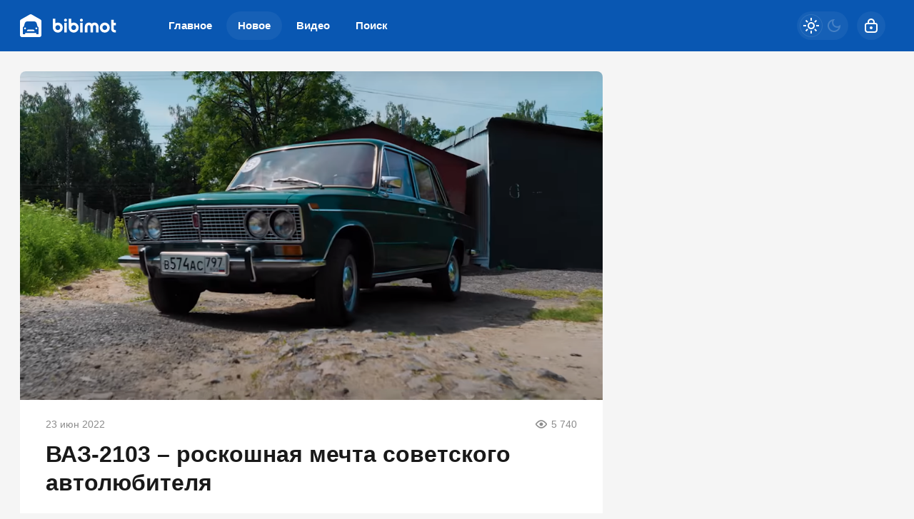

--- FILE ---
content_type: text/html; charset=utf-8
request_url: https://bibimot.ru/2289-vaz-2103-roskoshnaja-mechta-sovetskogo-avtoljubitelja.html
body_size: 22575
content:
<!DOCTYPE html>
<html prefix="og:http://ogp.me/ns# article:http://ogp.me/ns/article#" lang="ru" class="load">
<head>
<title>ВАЗ-2103 – роскошная мечта советского автолюбителя</title>
<meta charset="utf-8">
<meta name="title" content="ВАЗ-2103 – роскошная мечта советского автолюбителя">
<meta name="description" content="Почему в СССР стали делать ВАЗ-2103, а не остановились на «копейке»? Сложности и радости появления первого советского комфортного массового автомобиля. Бурное развитие совавтопрома в стране в начале 70-х никого не оставило равнодушным. Неизбалованное роскошью население еще не успело прийти в себя">
<meta name="keywords" content="YouTube, модели, «копейки», «трешки», оптика, очень, конце, более, когда, Поэтому, стоит, машина, здесь, экземпляров, место, дизайна, производство, первую, унификация, очередь">
<meta name="generator" content="DataLife Engine (https://dle-news.ru)">
<link rel="canonical" href="https://bibimot.ru/2289-vaz-2103-roskoshnaja-mechta-sovetskogo-avtoljubitelja.html">
<link rel="alternate" type="application/rss+xml" title="bibimot RSS" href="https://bibimot.ru/rss.xml">
<link rel="search" type="application/opensearchdescription+xml" title="bibimot" href="https://bibimot.ru/index.php?do=opensearch">
<link rel="preconnect" href="https://bibimot.ru/" fetchpriority="high">
<meta property="twitter:title" content="ВАЗ-2103 – роскошная мечта советского автолюбителя">
<meta property="twitter:url" content="https://bibimot.ru/2289-vaz-2103-roskoshnaja-mechta-sovetskogo-avtoljubitelja.html">
<meta property="twitter:card" content="summary_large_image">
<meta property="twitter:image" content="https://bibimot.ru/uploads/posts/2022-06/1655968742_2022-06-23_10-17-12.png">
<meta property="twitter:description" content="Почему в СССР стали делать ВАЗ-2103, а не остановились на «копейке»? Сложности и радости появления первого советского массового автомобиля с повышенным уровнем комфорта.">
<meta property="og:type" content="article">
<meta property="og:site_name" content="bibimot">
<meta property="og:title" content="ВАЗ-2103 – роскошная мечта советского автолюбителя">
<meta property="og:url" content="https://bibimot.ru/2289-vaz-2103-roskoshnaja-mechta-sovetskogo-avtoljubitelja.html">
<meta property="og:image" content="https://bibimot.ru/uploads/posts/2022-06/1655968742_2022-06-23_10-17-12.png">
<meta property="og:description" content="Почему в СССР стали делать ВАЗ-2103, а не остановились на «копейке»? Сложности и радости появления первого советского массового автомобиля с повышенным уровнем комфорта.">
<meta name="HandheldFriendly" content="true">
<meta name="format-detection" content="telephone=no">
<meta name="viewport" content="initial-scale=1.0, width=device-width">
<meta name="apple-mobile-web-app-capable" content="yes">
<meta name="apple-mobile-web-app-status-bar-style" content="default">
<meta name="mobile-web-app-capable" content="yes">

<meta name="robots" content="max-image-preview:large">
<meta property="og:type" content="article">



<link rel="dns-prefetch" href="https://yandex.ru">
<link rel="dns-prefetch" href="https://yastatic.net">
<link rel="dns-prefetch" href="https://mc.yandex.ru">

<link rel="manifest" href="/manifest.json">

<link rel="shortcut icon" href="/templates/bibimot/brand/favicon/favicon.ico">
<link rel="apple-touch-icon" sizes="180x180" href="/templates/bibimot/brand/favicon/apple-touch-icon.png">
<link rel="icon" type="image/svg+xml" href="/templates/bibimot/brand/favicon/favicon.svg">
<link rel="icon" type="image/png" sizes="64x64" href="/templates/bibimot/brand/favicon/f64.png">
<link rel="icon" type="image/png" sizes="32x32" href="/templates/bibimot/brand/favicon/f32.png">
<link rel="icon" type="image/png" sizes="16x16" href="/templates/bibimot/brand/favicon/f16.png">
<meta name="msapplication-TileColor" content="#f5f5f5">
<meta name="theme-color" content="#f5f5f5">



<link rel="preload" as="script" href="/templates/bibimot/js/darkmod.js?v=h7k40">
<link rel="preload" as="script" href="/engine/classes/js/jquery3.js?v=h7k40">

<link rel="preload" as="style" href="/templates/bibimot/brand/config.css?v=h7k40">
<link rel="preload" as="style" href="/templates/bibimot/css/sys.css?v=h7k40">
<link rel="preload" as="style" href="/templates/bibimot/css/style.css?v=h7k40">


<link rel="preload" as="style" href="/templates/bibimot/css/text.css?v=h7k40">
<link rel="preload" as="style" href="/templates/bibimot/css/fullstory.css?v=h7k40">


<link href="/templates/bibimot/brand/config.css?v=h7k40" type="text/css" rel="stylesheet" media="all">
<link href="/templates/bibimot/css/sys.css?v=h7k40" type="text/css" rel="stylesheet" media="all">
<link href="/templates/bibimot/css/style.css?v=h7k40" type="text/css" rel="stylesheet" media="all">


<link href="/templates/bibimot/css/short.css?v=h7k40" type="text/css" rel="stylesheet" media="all">


<link href="/templates/bibimot/css/fullstory.css?v=h7k40" type="text/css" rel="stylesheet" media="all">
<link href="/templates/bibimot/css/text.css?v=h7k40" type="text/css" rel="stylesheet" media="all">




<link href="/templates/bibimot/css/uidialog.css?v=h7k40" type="text/css" rel="stylesheet" media="all">

<link href="/templates/bibimot/css/login.css?v=h7k40" type="text/css" rel="stylesheet" media="all">





<script src="/templates/bibimot/js/darkmod.js?v=h7k40"></script>




<script>window.yaContextCb = window.yaContextCb || []</script>
<script src="https://yandex.ru/ads/system/context.js" async></script>


<script>
	var isElementVisible = function (id) {
	target = document.querySelector('#' + id);

		// Все позиции элемента
		var targetPosition = {
			top: window.pageYOffset + target.getBoundingClientRect().top,
			left: window.pageXOffset + target.getBoundingClientRect().left,
			right: window.pageXOffset + target.getBoundingClientRect().right,
			bottom: window.pageYOffset + target.getBoundingClientRect().bottom
			},
			// Получаем позиции окна
			windowPosition = {
			top: window.pageYOffset,
			left: window.pageXOffset,
			right: window.pageXOffset + document.documentElement.clientWidth,
			bottom: window.pageYOffset + document.documentElement.clientHeight
			};

		if (targetPosition.bottom > windowPosition.top && // Если позиция нижней части элемента больше позиции верхней чайти окна, то элемент виден сверху
			targetPosition.top < windowPosition.bottom && // Если позиция верхней части элемента меньше позиции нижней чайти окна, то элемент виден снизу
			targetPosition.right > windowPosition.left && // Если позиция правой стороны элемента больше позиции левой части окна, то элемент виден слева
			targetPosition.left < windowPosition.right) { // Если позиция левой стороны элемента меньше позиции правой чайти окна, то элемент виден справа
			// Если элемент полностью видно, то запускаем следующий код

			return true 
		} else {

			return false
		};
	};
</script>

</head>

<body>
	 
<header id="header" class="header">
	<div class="wrp">
		<button class="h-burger" id="o-menu" aria-label="Меню" style="display:none;">
			<span class="iswap">
				<svg width="24" height="24" class="ic iswap-ic"><path d="M3 4V6H21V4H3ZM3 13H21V11H3V13ZM3 20H21V18H3V20Z"/></svg>
				<svg width="24" height="24" class="ic iswap-close"><use xlink:href="#ic-close"></use></svg>
			</span>
		</button>
		<div class="h-first"><a class="logo" href="/" title="Bibimot" aria-label="Bibimot">
    <svg width="136" height="32" viewBox="0 0 136 32" xmlns="http://www.w3.org/2000/svg">
        <path d="M63.7666 10.32C62.6333 10.32 61.7266 9.41999 61.7266 8.27999C61.7266 7.13999 62.6266 6.23999 63.7666 6.23999C64.96 6.23999 65.8066 7.13999 65.8066 8.27999C65.8066 9.41999 64.9066 10.32 63.7666 10.32ZM61.9866 25.4933V11.92H65.5666V25.4933H61.9866ZM59.92 18.68C59.92 22.64 56.86 25.7 52.9867 25.7C50.5133 25.7 48.24 24.42 46.9867 22.32C46.2 20.9533 46 19.8133 46 17.7467V6.24666H49.58V12.5667C50.6 12.0133 51.7333 11.72 52.9867 11.72C56.86 11.72 59.92 14.8067 59.92 18.68ZM56.34 18.68C56.34 16.8133 54.7933 15.2467 52.9933 15.2467C51.1933 15.2467 49.6133 16.7933 49.6133 18.6267C49.6133 20.6667 51.1267 22.1533 52.9333 22.1533C54.74 22.1533 56.34 20.6133 56.34 18.6867V18.68ZM75.2333 25.7C79.1067 25.7 82.1667 22.64 82.1667 18.68C82.1667 14.8067 79.1067 11.72 75.2333 11.72C73.98 11.72 72.8467 12.0133 71.8267 12.5667V6.24666H68.2467V17.7467C68.2467 19.8133 68.4467 20.9533 69.2333 22.32C70.4867 24.42 72.76 25.7 75.2333 25.7ZM75.24 15.2467C77.04 15.2467 78.5867 16.8133 78.5867 18.68V18.6867C78.5867 20.6133 76.9867 22.1533 75.18 22.1533C73.3733 22.1533 71.86 20.6667 71.86 18.6267C71.86 16.7933 73.44 15.2467 75.24 15.2467ZM86.0133 10.32C84.88 10.32 83.9733 9.41999 83.9733 8.27999C83.9733 7.13999 84.8733 6.23999 86.0133 6.23999C87.2066 6.23999 88.0533 7.13999 88.0533 8.27999C88.0533 9.41999 87.1533 10.32 86.0133 10.32ZM84.2333 25.4933V11.92H87.8133V25.4933H84.2333ZM106.513 18.36V25.4933H110.093V18.24C110.093 14.8 108.313 11.6866 104.353 11.6866C102.927 11.6866 101.5 12.2666 100.453 13.2C99.52 12.2666 98.24 11.6866 96.52 11.6866C94.5666 11.6866 92.7333 12.68 91.7133 14.28C90.9866 15.4733 90.8133 16.5466 90.8133 18.4133V25.4866H94.4266V18.3533C94.4266 17.0133 94.6866 15.24 96.5533 15.24C98.2133 15.24 98.68 16.8733 98.68 18.1533V25.4933H102.26V18.1C102.26 16.7933 102.64 15.2466 104.387 15.2466C106.133 15.2466 106.513 17.0466 106.513 18.36ZM125.7 18.7433C125.698 22.675 122.552 25.7 118.627 25.7C114.7 25.7 111.78 22.5267 111.78 18.7133C111.78 14.9 114.867 11.7266 118.74 11.7266C122.612 11.7266 125.698 14.7849 125.7 18.7433ZM122.093 18.74C122.093 16.76 120.547 15.2466 118.747 15.2466C116.947 15.2466 115.4 16.7333 115.4 18.7133C115.4 20.58 116.973 22.1466 118.66 22.1466C120.527 22.1466 122.093 20.6333 122.093 18.74ZM131.267 20.2467V15.4733H134.327V11.98H131.267V7.84668H127.687V20.6333C127.687 22.06 128.213 23.2533 129.26 24.2133C130.307 25.1733 131.327 25.4933 133.16 25.4933H134.293V22.2H133.393C131.907 22.2 131.267 21.6133 131.267 20.2467Z"/>
        <path d="M13.6898 0.34667C14.095 0.120003 14.5458 0 15.0033 0C15.4607 0 15.9116 0.120003 16.3232 0.34667L28.5755 7.29333L28.6147 7.31333C29.4707 7.81333 30 8.74 30 9.74V29.22C30 30.7533 28.7846 32 27.2751 32H2.7249C1.22196 32 0 30.76 0 29.22V9.74C0 8.74 0.529298 7.81334 1.38532 7.32667V7.31333L13.6768 0.34667H13.6898ZM24.5563 17.0635L23.4172 12.8142C22.9669 11.1494 21.5232 10 19.8808 10H10.1391C8.49669 10 7.05298 11.1494 6.60265 12.8142L5.46358 17.0635C4.58278 17.4675 4 18.3731 4 19.3971V27.4915C4 27.7701 4.21855 28 4.48345 28H6.72185C6.98676 28 7.2053 27.7701 7.2053 27.4915V26.2307H22.7947V27.4915C22.7947 27.7701 23.0132 28 23.2781 28H25.5166C25.7815 28 26 27.7701 26 27.4915V19.3971C26 18.3731 25.4238 17.4605 24.543 17.0635H24.5563ZM22.9244 21.1644C23.6529 21.1644 24.2435 20.5783 24.2435 19.8552C24.2435 19.1322 23.6529 18.546 22.9244 18.546C22.1959 18.546 21.6054 19.1322 21.6054 19.8552C21.6054 20.5783 22.1959 21.1644 22.9244 21.1644ZM8.40153 19.8552C8.40153 20.5783 7.81097 21.1644 7.08248 21.1644C6.35399 21.1644 5.76343 20.5783 5.76343 19.8552C5.76343 19.1322 6.35399 18.546 7.08248 18.546C7.81097 18.546 8.40153 19.1322 8.40153 19.8552ZM20.4785 23.8289L19.9747 22.4737C19.7825 21.9605 19.2854 21.6118 18.7352 21.6118H11.2915C10.7413 21.6118 10.2442 21.9539 10.052 22.4737L9.54823 23.8289H20.4718H20.4785Z"/>
    </svg>
</a></div>
		
		<div id="h-menu" class="h-menu" style="display:none;">
			<div class="h-menu-tools">
				<form class="qsearch" method="post">
	<div class="qsearch-field">
		<input id="qsearch-input" class="qsearch-field-input" name="story" type="search" placeholder="Поиск по сайту..." autocomplete="off">
		<button class="qsearch-field-btn" type="submit" title="Найти" aria-label="Найти">
			<svg width="24" height="24" class="ic"><path d="M11 3C6.58172 3 3 6.58172 3 11C3 15.4183 6.58172 19 11 19C12.8487 19 14.551 18.3729 15.9056 17.3199L20 21.4142L21.4142 20L17.3199 15.9056C18.3729 14.551 19 12.8487 19 11C19 6.58172 15.4183 3 11 3ZM5 11C5 7.68629 7.68629 5 11 5C14.3137 5 17 7.68629 17 11C17 14.3137 14.3137 17 11 17C7.68629 17 5 14.3137 5 11Z"/></svg>
		</button>
		<i class="qsearch-field-line"></i>
	</div>
	<button class="qsearch-close" id="x-search" title="Закрыть поиск" aria-label="Закрыть поиск">
		<svg width="24" height="24" class="ic"><use xlink:href="#ic-close"></use></svg>
	</button>
	<input type="hidden" name="do" value="search" autocomplete="off">
	<input type="hidden" name="subaction" value="search" autocomplete="off">
</form>
				
			</div>
			<div class="h-menu-over dark">
				<nav class="h-menu-links">
					<a href="/" title="Главное">Главное</a>
					<a class="active" href="/new/" title="Новое">Новое<i class="badge"></i></a>
					<a href="/video/" title="Видео">Видео<i class="badge"></i></a>
					<a class="h-menu-search" id="o-search" href="/index.php?do=search" title="Поиск">Поиск</a>
				</nav>
				<div class="h-menu-add" style="display: none;"><a class="btn btn-tone btn-lg" href="/addnews.html">Добавить новость</a></div>
				<nav class="h-menu-sublinks" style="display: none;"><a href="https://vomedia.ru/22-bibimot.html" target="_blank">Реклама</a>
<a href="/index.php?do=feedback" target="_self">Контакты</a>
<a href="/about.html" target="_self">Об издании</a>
<a href="/rules.html" target="_self">Правила</a></nav>
				<div class="h-menu-soc" style="display: none;">
					<nav class="social-links">
	<a href="https://t.me/bibimot_ru" target="_blank" rel="nofollow noopener noreferrer" class="soc_tl" title="Telegram" aria-label="Телеграм"><svg width="32" height="32"><use xlink:href="#ic-telegram"></use></svg></a>
	<a href="https://ok.ru/bibimot" target="_blank" rel="nofollow noopener noreferrer" class="soc_ok" title="Одноклассники" aria-label="Одноклассники"><svg width="32" height="32"><use xlink:href="#ic-ok"></use></svg></a>
	<a href="https://vk.com/bibimotru" target="_blank" rel="nofollow noopener noreferrer" class="soc_vk" title="VK" aria-label="VK"><svg width="32" height="32"><use xlink:href="#ic-vk"></use></svg></a>
	<a href="https://dzen.ru/bibimot?favid=254169390" target="_blank" rel="nofollow noopener noreferrer" class="soc_dzen" title="Дзен" aria-label="Дзен"><svg width="32" height="32"><use xlink:href="#ic-dzen"></use></svg></a>
</nav>
				</div>
				
			</div>
		</div>
		
		<div class="h-tools">
			<button class="h-darkmod" aria-label="Светлая / Темная версия" id="mod-toggle">
				<span class="h-darkmod-in">
					<svg class="ic mod-light" width="24" height="24" viewBox="0 0 24 24" xmlns="http://www.w3.org/2000/svg">
						<path d="M12 15C12.8333 15 13.5417 14.7083 14.125 14.125C14.7083 13.5417 15 12.8333 15 12C15 11.1667 14.7083 10.4583 14.125 9.875C13.5417 9.29167 12.8333 9 12 9C11.1667 9 10.4583 9.29167 9.875 9.875C9.29167 10.4583 9 11.1667 9 12C9 12.8333 9.29167 13.5417 9.875 14.125C10.4583 14.7083 11.1667 15 12 15ZM12 17C10.6167 17 9.4375 16.5125 8.4625 15.5375C7.4875 14.5625 7 13.3833 7 12C7 10.6167 7.4875 9.4375 8.4625 8.4625C9.4375 7.4875 10.6167 7 12 7C13.3833 7 14.5625 7.4875 15.5375 8.4625C16.5125 9.4375 17 10.6167 17 12C17 13.3833 16.5125 14.5625 15.5375 15.5375C14.5625 16.5125 13.3833 17 12 17ZM5 13H1V11H5V13ZM23 13H19V11H23V13ZM11 5V1H13V5H11ZM11 23V19H13V23H11ZM6.4 7.75L3.875 5.325L5.3 3.85L7.7 6.35L6.4 7.75ZM18.7 20.15L16.275 17.625L17.6 16.25L20.125 18.675L18.7 20.15ZM16.25 6.4L18.675 3.875L20.15 5.3L17.65 7.7L16.25 6.4ZM3.85 18.7L6.375 16.275L7.75 17.6L5.325 20.125L3.85 18.7Z" />
					</svg>
					<svg class="ic mod-dark" width="24" height="24" viewBox="0 0 24 24" xmlns="http://www.w3.org/2000/svg">
						<path d="M12 21C9.5 21 7.375 20.125 5.625 18.375C3.875 16.625 3 14.5 3 12C3 9.5 3.875 7.375 5.625 5.625C7.375 3.875 9.5 3 12 3C12.2333 3 12.4625 3.00833 12.6875 3.025C12.9125 3.04167 13.1333 3.06667 13.35 3.1C12.6667 3.58333 12.1208 4.2125 11.7125 4.9875C11.3042 5.7625 11.1 6.6 11.1 7.5C11.1 9 11.625 10.275 12.675 11.325C13.725 12.375 15 12.9 16.5 12.9C17.4167 12.9 18.2583 12.6958 19.025 12.2875C19.7917 11.8792 20.4167 11.3333 20.9 10.65C20.9333 10.8667 20.9583 11.0875 20.975 11.3125C20.9917 11.5375 21 11.7667 21 12C21 14.5 20.125 16.625 18.375 18.375C16.625 20.125 14.5 21 12 21ZM12 19C13.4667 19 14.7833 18.5958 15.95 17.7875C17.1167 16.9792 17.9667 15.925 18.5 14.625C18.1667 14.7083 17.8333 14.775 17.5 14.825C17.1667 14.875 16.8333 14.9 16.5 14.9C14.45 14.9 12.7042 14.1792 11.2625 12.7375C9.82083 11.2958 9.1 9.55 9.1 7.5C9.1 7.16667 9.125 6.83333 9.175 6.5C9.225 6.16667 9.29167 5.83333 9.375 5.5C8.075 6.03333 7.02083 6.88333 6.2125 8.05C5.40417 9.21667 5 10.5333 5 12C5 13.9333 5.68333 15.5833 7.05 16.95C8.41667 18.3167 10.0667 19 12 19Z" />
					</svg>
				</span>
			</button>
			
			<button class="h-login" id="login-btn" aria-label="Войти">
				<svg class="ic" width="24" height="24" viewBox="0 0 24 24" xmlns="http://www.w3.org/2000/svg"><path d="M12 13C10.9 13 10 13.9 10 15C10 16.1 10.9 17 12 17C13.1 17 14 16.1 14 15C14 13.9 13.1 13 12 13ZM20.92 10.67C20.83 10.01 20.63 9.39 20.12 8.88C19.61 8.37 18.98 8.17 18.33 8.08C17.95 8.03 17.5 8.01 17 8V7C17 4.24 14.76 2 12 2C9.24 2 7 4.24 7 7V8C6.5 8.01 6.06 8.03 5.67 8.08C5.01 8.17 4.39 8.37 3.88 8.88C3.37 9.39 3.17 10.02 3.08 10.67C3 11.28 3 12.05 3 12.93V15.07C3 16.42 3 17.54 3.12 18.43C3.24 19.36 3.52 20.18 4.17 20.83C4.83 21.49 5.65 21.76 6.57 21.88C7.45 22 8.57 22 9.92 22H14.06C15.41 22 16.53 22 17.41 21.88C18.34 21.76 19.16 21.48 19.81 20.83C20.47 20.17 20.74 19.35 20.86 18.43C20.98 17.55 20.98 16.43 20.98 15.08V12.94C20.98 12.05 20.98 11.29 20.9 10.68L20.92 10.67ZM9 7C9 5.34 10.34 4 12 4C13.66 4 15 5.34 15 7V8H9V7ZM19 15C19 16.44 19 17.42 18.9 18.16C18.81 18.87 18.64 19.19 18.42 19.42C18.2 19.65 17.87 19.81 17.16 19.9C16.43 20 15.44 20 14 20H10C8.56 20 7.58 20 6.84 19.9C6.13 19.81 5.81 19.64 5.58 19.42C5.36 19.2 5.19 18.87 5.1 18.16C5 17.43 5 16.44 5 15V13C5 12.03 5 11.4 5.06 10.94C5.12 10.51 5.21 10.37 5.29 10.29C5.37 10.21 5.5 10.12 5.94 10.06C6.4 10 7.03 10 8 10H16C16.97 10 17.6 10 18.06 10.06C18.49 10.12 18.63 10.21 18.71 10.29C18.79 10.37 18.88 10.5 18.94 10.94C19 11.4 19 12.03 19 13V15Z"/></svg>
			</button>
			
			
		</div>
	</div>
</header>


	
	<main id="page" class="page-content">
	
	

	
	
<div class="str wrp wrpcont">
	<div class="str-cont grid-sm g-sm-c2">
		
		<article id="full-story" class="cbox full-story" data-id="2289">
			
			<div class="full-story-media story-img">
				<div class="fit-cover">
					
                        <img src="/uploads/posts/2022-06/1655975420_2022-06-23_12-08-45.png" width="430" height="280" alt="ВАЗ-2103 – роскошная мечта советского автолюбителя" title="ВАЗ-2103 – роскошная мечта советского автолюбителя" fetchpriority="high" decoding="async">
                    </div>

				
			</div>
			
			<div class="full-meta">
				
				<time class="meta meta-time" datetime="2022-06-23T12:09">23 июн 2022</time>
				<span class="meta meta-views"><svg width="20" height="20" class="ic"><use xlink:href="#ic-view"></use></svg>5 740</span>
			</div>
			
			<h1 class="heading">
				
				
				ВАЗ-2103 – роскошная мечта советского автолюбителя
			</h1>
			<div class="full-story-text text">
				
				<meta property="og:type" content="article">
				<meta property="og:title" content="ВАЗ-2103 – роскошная мечта советского автолюбителя">
				<meta property="og:url" content="https://bibimot.ru/2289-vaz-2103-roskoshnaja-mechta-sovetskogo-avtoljubitelja.html" />
				<meta property="article:author" content="bgt555">
				<meta property="article:section" content="Новое">
				<meta property="article:tag"
					content="Группа - гость">
				<meta property="article:published_time" content="2022-06-23T12:09:49+0300">
				<meta itemprop="datePublished" content="2022-06-23T12:09:49+0300" />
				<meta itemprop="identifier" content="2289">
				
				Бурное развитие совавтопрома в стране в начале 70-х никого не оставило равнодушным. Неизбалованное роскошью население еще не успело прийти в себя от ВАЗ-2101, как автолюбителям предлагают машину еще круче – легендарную «трешку». Даже по «кличкам», которые дали легковушкам, было понятно (три рубля больше копейки!), что в Тольятти выпустили нечто роскошное.<br><br><!-- Yandex.RTB R-A-1293144-6 -->
<div id="yandex_rtb_R-A-1293144-6"></div>
<script>window.yaContextCb.push(()=>{
  Ya.Context.AdvManager.render({
    renderTo: 'yandex_rtb_R-A-1293144-6',
    blockId: 'R-A-1293144-6'
  })
})</script><br><h2>Кто предопределил появление ВАЗ-2103</h2><br>Сход с конвейера этой машины был неизбежен: согласно подписанного между FIAT и Минавтопромом договору, на вновь построенном заводе предполагался выпуск двух моделей: по итальянской классификации «норма» и «люкс». <br><br><div style="text-align:center;"><!--dle_image_begin:https://bibimot.ru/uploads/posts/2022-06/1655968742_2022-06-23_10-17-12.png|--><img loading="lazy" src="/uploads/posts/2022-06/1655968742_2022-06-23_10-17-12.png" style="max-width:100%;" alt="ВАЗ-2103 – роскошная мечта советского автолюбителя"><!--dle_image_end--><!--sizestart:2--><span style="font-size:10pt;"><!--/sizestart-->Родоначальники всей вазовской «классики», в т. ч. и ВАЗ-2103. Фото: YouTube.com<!--sizeend--></span><!--/sizeend--></div><br>Здесь и произошло первое «недоразумение». У советских и западных конструкторов в слово «люкс» вкладывались несколько разные смыслы. Для инженеров из СССР в первую очередь была важна максимальная унификация, чтобы удешевить производство. Кто-то скажет «и здесь «упрощенка!». Но в случае с ВАЗ-2103 все получилось с точностью до наоборот: машина была ничуть не менее «навороченной», но зато более красивой и надежной.<br><br><h2>FIAT 125 и ВАЗ-2103 – сравнение дизайна экстерьера</h2><br>Прототипом «копейки» и «ВАЗ-2102 послужили фиатовские 124-е модели в кузове Berlina (седан) и Familiare (универсал). В качестве люксовой версии итальянцы предложили имеющийся у них на тот момент FIAT 125. Однако советскую сторону это не устраивало: слишком большая была разница в конструкции при сильном внешнем сходстве. Поэтому на Авто ВАЗе решили сконцентрироваться на изменениях в оформлении салона и экстерьере. Но, как показала действительность, технические новшества «тройка» тоже получила.<br><br><!--QuoteBegin--><div class="quote"><!--QuoteEBegin-->Внешность ВАЗ-2103 не копирует FIAT 125 или 124S, а является совместной разработкой дизайнеров Турина и Тольятти.<!--QuoteEnd--></div><!--QuoteEEnd--><br><br><div style="text-align:center;"><!--dle_image_begin:https://bibimot.ru/uploads/posts/2022-06/1655974396_2022-06-23_11-51-21.png|--><img loading="lazy" src="/uploads/posts/2022-06/1655974396_2022-06-23_11-51-21.png" style="max-width:100%;" alt=""><!--dle_image_end--><!--sizestart:2--><span style="font-size:10pt;"><!--/sizestart-->FIAT 125: дизайн итальянцев явно не очень (сравните с ВАЗ-2103)! Фото: YouTube.com<!--sizeend--></span><!--/sizeend--></div><br>Если взглянуть на внешность обоих <a href="https://bibimot.ru/" title="авто">автомобилей</a> (2103 и FIAT), разница будет заметна сразу и далеко не в пользу «итальянца». У «трешки» передок имеет более сильный наклон, острые крылья, 4 круглые фары. Благодаря такому решению, советский автомобиль смотрится более стильно и динамично. Дополнительную энергию машине «сообщают» молдинги по бокам, зрительно удлиняющие кузов, и ромбовидные повторители поворотов. Даже когда авто стоит, если посмотреть сбоку, кажется, что оно едет!<br><br><div style="text-align:center;"><!--dle_image_begin:https://bibimot.ru/uploads/posts/2022-06/1655973089_2022-06-23_11-29-47.png|--><img loading="lazy" src="/uploads/posts/2022-06/1655973089_2022-06-23_11-29-47.png" style="max-width:100%;" alt=""><!--dle_image_end--><!--sizestart:2--><span style="font-size:10pt;"><!--/sizestart-->Повторители поворотов подчеркивают стремительность дизайна. Фото: YouTube.com<!--sizeend--></span><!--/sizeend--></div><br>Поэтому машину внешне перепутать с ВАЗ-2101 невозможно. Хотя унификация машин составляет 80 %: снаружи они отличаются накладными кузовными элементами, задними и передними панелями, оптикой.<br><br><div style="text-align:center;"><!--dle_image_begin:https://bibimot.ru/uploads/posts/2022-06/1655973879_2022-06-23_11-44-08.png|--><img loading="lazy" src="/uploads/posts/2022-06/1655973879_2022-06-23_11-44-08.png" style="max-width:100%;" alt=""><!--dle_image_end--><!--sizestart:2--><span style="font-size:10pt;"><!--/sizestart-->Обилие хрома подчеркивало высокий социальный статус автовладельца. Фото: YouTube.com<!--sizeend--></span><!--/sizeend--></div><br>Использование большого количества молдингов у неопытных советских инженеров, привыкших штамповать простые конструкции, вызывало опасения. А вдруг линии на кузове не совпадут? Ведь если отверстия под крепления на крыльях и дверях сделать неправильно, прямолинейность украшений нарушится. Но итальянским коллегам удалось убедить конструкторов ВАЗа, что фиатовские технологии обеспечат ровную протяженность декоративных полосок. Что и подтвердилось впоследствии.<br><br><h2>Сложности</h2><br>Они были, но решались «по ходу». Например, при испытаниях первых экземпляров авто выяснилось: при проезде неровностей в районе лобового стекла появляется неприятный скрип. Оказалось, что неправильно была сопряжена рамка со стоечным усилителем. Пришлось переналаживать вырубной штамп.<br><br><div style="text-align:center;"><!--dle_image_begin:https://bibimot.ru/uploads/posts/2022-06/1655973586_2022-06-23_11-38-03.png|--><img loading="lazy" src="/uploads/posts/2022-06/1655973586_2022-06-23_11-38-03.png" style="max-width:100%;" alt=""><!--dle_image_end--><!--sizestart:2--><span style="font-size:10pt;"><!--/sizestart-->Головной свет сначала был итальянским, потом чешским и позже – советским. Фото: YouTube.com<!--sizeend--></span><!--/sizeend--></div><br>С оптикой тоже были сплошные мучения. Двухцветное пластиковое литье для задних фонарей «трешки» получалось в СССР плохо. Изначально ставили итальянские фары, потом их производство начали осваивать на «Красном Октябре». Но у заводчан то рассеиватель рассыпался, то пластик не соединялся, то никак не могла «воткнуть» в фонарь квадратный катафот. В конце концов из-за него заднюю фару поставили «вверх ногами»: красная секция выше желтой (с «поворотниками»).<br><br><div style="text-align:center;"><!--dle_image_begin:https://bibimot.ru/uploads/posts/2022-06/1655973224_2022-06-23_11-32-16.png|--><img loading="lazy" src="/uploads/posts/2022-06/1655973224_2022-06-23_11-32-16.png" style="max-width:100%;" alt=""><!--dle_image_end--><!--sizestart:2--><span style="font-size:10pt;"><!--/sizestart-->Здесь «стопы» внизу – оптика еще итальянская. Фото: YouTube.com<!--sizeend--></span><!--/sizeend--></div><br>Передняя оптика тоже не получалась: требовалось очень точно совмещать расположение рассеивателя и отражателя. Поэтому сначала ставили итальянские детали от компании Carello, затем – чешские (Autopal) и только в 1976 году, когда уже запустили ВАЗ-2106, оптика стала полностью советской.<br><br><div style="text-align:center;"><!--dle_image_begin:https://bibimot.ru/uploads/posts/2022-06/1655973385_2022-06-23_11-35-26.png|--><img loading="lazy" src="/uploads/posts/2022-06/1655973385_2022-06-23_11-35-26.png" style="max-width:100%;" alt=""><!--dle_image_end--><!--sizestart:2--><span style="font-size:10pt;"><!--/sizestart--> А здесь красная секция наверху – «Сделано в СССР». Фото: YouTube.com<!--sizeend--></span><!--/sizeend--></div><br>Отдельно стоит упомянуть колеса. На «трешку» устанавливались радиальные шины ИЯ-170. Они гораздо мягче и немного шире диагональных жестких И-151, в которые «обувались» «копейки». Сегодня цена комплекта «родных» покрышек для ВАЗ-2103 может доходить до 100 тыс. руб.<br><br><h2>Роскошь в салоне</h2><br>Первое слово не нужно брать в кавычки: интерьер «трешки» для не обремененного достатком советского автолюбителя, привыкшему к «Москвичам», был максимально комфортным. Посудите сами – из признаков роскоши для того времени стоит выделить:<br><br>✅ ворсовый палас на полу<br>✅ «крутая»  панель приборов с пятью «кругляшами»<br>✅ отдельные часы<br>✅ специальное стандартное место для приемника<br>✅ внутренние накладки на верхнюю часть дверей<br>✅ зеркальце в солнцезащитном козырьке пассажира<br>✅ подсветка в торце двери<br>✅ откидывающийся подлокотник на заднем сиденье, позволявший перевозить длинномеры (например, лыжи)<br><br>Все это «богатство» имело реальное денежное выражение. ВАЗ-2103 стоил дороже «копейки» на 2 тыс. руб. <br><br><div style="text-align:center;"><!--dle_image_begin:https://bibimot.ru/uploads/posts/2022-06/1655974587_2022-06-23_11-54-20.png|--><img loading="lazy" src="/uploads/posts/2022-06/1655974587_2022-06-23_11-54-20.png" style="max-width:100%;" alt=""><!--dle_image_end--><!--sizestart:2--><span style="font-size:10pt;"><!--/sizestart-->«Шикарное» место водителя. Фото: YouTube.com<!--sizeend--></span><!--/sizeend--></div><br>Для сравнения: <a href="https://bibimot.ru/" title="мотоцикл">мотоцикл</a> «Урал» с коляской в то время стоил 1250 рублей.<br><br><h2>Технические новшества</h2><br>Они тоже были, несмотря на высокий уровень унификации. И в первую очередь это очень малый шум в салоне. Понять, что двигатель работает, зачастую можно было лишь по стрелке тахометра. Такой эффект был достигнут благодаря применению дополнительного резонатора в глушителе и использованию шумопоглощающих материалов. «Трешка» комплектовалась разными двигателями и имела модификации:<br><br>✅ ВАЗ-2103 – мотор в полтора литра мощностью 77 л. с.<br>✅ ВАЗ-21031 (выпускался мелкими партиями) – объем силового агрегата 1,6 л, в 80 л. с.<br>✅ ВАЗ-21032 с правым рулем<br>✅ ВАЗ-21033 (Lada 1300s) – 1,3 литра, 69 л. с.<br>✅ Lada 1500S Automatic – с АКПП и движком от ВАЗ-2105, развивавшим 63 «лошади»<br>✅ ВАЗ-21035 (экспортная версия) – 1,2 л и 64 л. с. (движок от 2101)<br><br>На все модели «трешки» устанавливалась механическая трансмиссия с 4-мя передачами. Исключение составляли модели, продаваемые за границу: они комплектовались трехдиапазонной АКПП, производимой французским филиалом GM в Страсбурге.<br><br><div style="text-align:center;"><!--dle_image_begin:https://bibimot.ru/uploads/posts/2022-06/1655974821_2022-06-23_11-58-34.png|--><img loading="lazy" src="/uploads/posts/2022-06/1655974821_2022-06-23_11-58-34.png" style="max-width:100%;" alt=""><!--dle_image_end--><!--sizestart:2--><span style="font-size:10pt;"><!--/sizestart-->ВАЗ-2103 комплектовался двигателями разной мощности. Фото: YouTube.com<!--sizeend--></span><!--/sizeend--></div><br>Тормозная система также подверглась модернизации – появился вакуумный усилитель, а в задних барабанах установили устройство, автоматически «подтягивающее» к ним колодки по мере их износа.<br><br><h2>Производство и кино</h2><br>Выпуск третьей модели стартовал в конце 1972 года. Как тогда было принято, план решили перевыполнить и вместо 500 запланированных авто выпустить 1500 единиц техники. Однако итальянцы не были готовы к такому повороту событий и компонентов для «богатой» комплектации не хватало. <br><br><div style="text-align:center;"><!--dle_image_begin:https://bibimot.ru/uploads/posts/2022-06/1655972803_2022-06-23_11-25-38.png|--><img loading="lazy" src="/uploads/posts/2022-06/1655972803_2022-06-23_11-25-38.png" style="max-width:100%;" alt=""><!--dle_image_end--><!--sizestart:2--><span style="font-size:10pt;"><!--/sizestart-->Редкая модель ВАЗ-2103В с панелью от ВАЗ-2101 (слева видна накладка на дверь, что говорит – перед вами люксовый вариант ВАЗ). Фото: YouTube.com<!--sizeend--></span><!--/sizeend--></div><br>В итоге на свет в ограниченном количестве появился ВАЗ-2103В (буква в конце индекса означает «временный») с приборной панелью и креслами от «копейки». Но даже и такие «ущербные» модели до простых потребителей не дошли: их распределили между работниками предприятия.<br><br><div style="text-align:center;"><!--dle_image_begin:https://bibimot.ru/uploads/posts/2022-06/1655975043_2022-06-23_12-02-29.png|--><img loading="lazy" src="/uploads/posts/2022-06/1655975043_2022-06-23_12-02-29.png" style="max-width:100%;" alt=""><!--dle_image_end--><!--sizestart:2--><span style="font-size:10pt;"><!--/sizestart-->ВАЗ-2106 и ВАЗ-2103 – братья-близнецы. Фото: YouTube.com<!--sizeend--></span><!--/sizeend--></div><br>Автомобиль выпускался по советским меркам недолго: с 1972 по 1984 годы. За это время было произведено 1 млн. 304 тыс. 899 экземпляров. По престижности в кругу обывателей машина уступала разве что «Волге». «Трешка» «засветилась» во многих популярных фильмах: «Приключения итальянцев в России», «Ирония судьбы или с легким паром!», «Москва слезам не верит» и других. В заключение стоит вспомнить Михаила Жванецкого, который когда-то владел ВАЗ-2103 – «абсолютно безотказный автомобиль».
			</div>
			
			<div class="poll"><script>
<!--
if(typeof dle_poll_voted !== "undefined"){
    dle_poll_voted[2289] = 0;
}
else{
	var dle_poll_voted = new Array();
    dle_poll_voted[2289] = 0;
}
//-->
</script><form method="post" name="dlepollform_2289" id="dlepollform_2289" action=""><div class="poll-box">	
	<div class="poll-title title">А вы что думаете о ВАЗ-2103?</div>
	<div class="poll-list"><div id="dle-poll-list-2289"><div class="pollanswer"><label for="vote22890"><input id="vote22890" name="dle_poll_votes" type="radio" value="0"><span>Классная для своего времени машина!</span></label></div><div class="pollanswer"><label for="vote22891"><input id="vote22891" name="dle_poll_votes" type="radio" value="1"><span>Для советского человека очень престижный автомобиль</span></label></div><div class="pollanswer"><label for="vote22892"><input id="vote22892" name="dle_poll_votes" type="radio" value="2"><span>Отличный дизайн, хороший мотор, внутри комфорт</span></label></div><div class="pollanswer"><label for="vote22893"><input id="vote22893" name="dle_poll_votes" type="radio" value="3"><span>Советские детали снизили эксплуатационную привлекательность авто</span></label></div><div class="pollanswer"><label for="vote22894"><input id="vote22894" name="dle_poll_votes" type="radio" value="4"><span>Надо было внутренности оставить итальянские, а внешность – советскую</span></label></div></div></div>
	
	
	<div class="btn-group">
		<button class="btn btn-fill btn-block" type="submit" onclick="doPoll('vote', '2289'); return false;" >Голосовать</button>
		<button class="btn btn-tone btn-block" type="button" onclick="doPoll('results', '2289'); return false;">Результаты</button>
	</div>
	
</div><input type="hidden" name="news_id" id="news_id" value="2289"><input type="hidden" name="status" id="status" value="0"></form></div>
			
			
			<ul class="full-story-data grid-sm g-sm-c2 c-muted">
				<li class="g-item" title="Автор статьи"><a href="/user/bgt555">Сергей М.</a></li>
				<li class="g-item" title="Использованы фото">https&#58;//youtube.com</li>
			</ul>
			
			
			
			
			<div class="block-ad-fullstory"><!-- Yandex.RTB R-A-1293144-8 -->
<div id="yandex_rtb_R-A-1293144-8"></div>
<script>window.yaContextCb.push(()=>{
  Ya.Context.AdvManager.render({
    renderTo: 'yandex_rtb_R-A-1293144-8',
    blockId: 'R-A-1293144-8'
  })
})</script></div>
			

			
			<div class="full-story-foot cv-auto">
				
<div class="share">
	<a class="fbtn share-btn share-tg" href="https://t.me/share/url?url=https://bibimot.ru/2289-vaz-2103-roskoshnaja-mechta-sovetskogo-avtoljubitelja.html&amp;text=ВАЗ-2103 – роскошная мечта советского автолюбителя" target="_blank" rel="noopener nofollow" title="Поделиться в Телеграм" aria-label="Поделиться в Телеграм" onclick="minWin(this.href); return false;" role="button"><svg width="32" height="32" class="ic"><use xlink:href="#ic-telegram"></use></svg></a>
	<a class="fbtn share-btn share-vk" href="https://vk.com/share.php?url=https://bibimot.ru/2289-vaz-2103-roskoshnaja-mechta-sovetskogo-avtoljubitelja.html&title=ВАЗ-2103 – роскошная мечта советского автолюбителя" target="_blank" rel="noopener nofollow" title="Поделиться в VK" aria-label="Поделиться в VK" onclick="minWin(this.href); return false;" role="button"><svg width="32" height="32" class="ic"><use xlink:href="#ic-vk"></use></svg></a>
	<a class="fbtn share-btn share-ok" href="https://connect.ok.ru/offer?url=https://bibimot.ru/2289-vaz-2103-roskoshnaja-mechta-sovetskogo-avtoljubitelja.html&title=ВАЗ-2103 – роскошная мечта советского автолюбителя" target="_blank" rel="noopener nofollow" title="Поделиться в Одноклассниках" aria-label="Поделиться в Одноклассниках" onclick="minWin(this.href); return false;" role="button"><svg width="32" height="32" class="ic"><use xlink:href="#ic-ok"></use></svg></a>
</div>

				
			</div>
			 <div class="channels">
	<div class="channels-info">
		<div class="channels-info-title title">Наши новостные каналы</div>
		<p class="channels-info-text">Подписывайтесь и будьте в курсе свежих новостей и важнейших событиях дня.</p>
	</div>
	<div class="channels-links">
		<a href="https://vk.com/bibimotru" rel="nofollow noreferrer" target="_blank">
			<svg xmlns="http://www.w3.org/2000/svg" width="32" height="32" viewBox="0 0 32 32"><path d="M32 16C32 7.16344 24.8366 0 16 0C7.16344 0 0 7.16344 0 16C0 24.8366 7.16344 32 16 32C24.8366 32 32 24.8366 32 16Z" fill="#0277FF"/><path d="M17.1495 21.3333C11.0754 21.3333 7.61125 17.329 7.4668 10.6666H10.5088C10.6088 15.5566 12.8545 17.6282 14.6285 18.0555V10.6666H17.494V14.8846C19.2483 14.703 21.0915 12.781 21.7137 10.6666H24.5779C24.343 11.7633 23.8753 12.8016 23.2041 13.7166C22.5328 14.6315 21.6724 15.4034 20.6767 15.9839C21.7884 16.5139 22.7705 17.2648 23.558 18.1869C24.3455 19.1091 24.9203 20.1815 25.2446 21.3333H22.0915C21.8008 20.3331 21.2094 19.4378 20.3914 18.7596C19.5735 18.0814 18.5655 17.6506 17.494 17.5213V21.3333H17.1495Z" fill="white"/></svg>
			<span>ВКонтакте</span>
		</a>
		<a href="https://dzen.ru/bibimot?favid=254169390" rel="nofollow noreferrer" target="_blank">
			<svg xmlns="http://www.w3.org/2000/svg" width="32" height="32" viewBox="0 0 32 32"><path fill="currentColor" d="m19.09,19.09c-2.52,2.59-2.7,5.83-2.91,12.91,6.61,0,11.17-.02,13.52-2.31,2.29-2.35,2.31-7.13,2.31-13.52-7.09.23-10.32.4-12.91,2.91ZM0,16.17c0,6.39.02,11.17,2.31,13.52,2.35,2.29,6.91,2.31,13.52,2.31-.23-7.09-.4-10.32-2.91-12.91-2.59-2.51-5.83-2.7-12.91-2.91ZM15.83,0C9.23,0,4.66.02,2.31,2.31.02,4.66,0,9.44,0,15.83c7.09-.23,10.32-.4,12.91-2.91,2.52-2.59,2.7-5.83,2.91-12.91Zm3.26,12.91c-2.52-2.59-2.7-5.83-2.91-12.91,6.61,0,11.17.02,13.52,2.31,2.29,2.35,2.31,7.13,2.31,13.52-7.09-.23-10.32-.4-12.91-2.91Z"/></svg>
			<span>Дзен</span>
		</a>
		<a href="https://t.me/bibimot_ru" rel="nofollow noreferrer" target="_blank">
			<svg xmlns="http://www.w3.org/2000/svg" width="32" height="32" viewBox="0 0 32 32"><path fill="#27a5e5" d="m16,0C11.76,0,7.68,1.69,4.69,4.69,1.69,7.68,0,11.76,0,16s1.69,8.31,4.69,11.31c3,3,7.07,4.69,11.31,4.69s8.32-1.69,11.31-4.69c3-3,4.69-7.07,4.69-11.31s-1.69-8.32-4.69-11.32C24.32,1.69,20.24,0,16,0Z"/><path fill="#ffffff" d="m7.24,15.83c4.67-2.03,7.78-3.37,9.33-4.02,4.55-1.8,6.4-2.96,6.82-1.56,0,2.87-1.27,8.96-1.79,12.13-.22,1.2-.67,1.6-1.09,1.64-.93.08-1.64-.62-2.54-1.21-1.41-.92-2.2-1.5-3.57-2.4-1.58-1.04-.55-1.61.35-2.55.23-.24,4.33-3.97,4.41-4.31,0-.04.02-.2-.08-.28-.09-.08-.23-.06-.33-.03-.14.03-2.39,1.52-6.75,4.46-.64.44-1.22.65-1.73.64-.57-.01-1.67-.32-2.49-.59-1.85-.46-2.51-1.15-.54-1.94h0Z"/></svg>
			<span>Телеграм</span>
		</a>
	</div>
</div>
		</article>
		
		<div class="cbox comments cv-auto"><!-- Tolstoy Comments Init -->
<script type="text/javascript">!(function(w,d,s,l,x){w[l]=w[l]||[];w[l].t=w[l].t||new Date().getTime();var f=d.getElementsByTagName(s)[0],j=d.createElement(s);j.async=!0;j.src='//web.tolstoycomments.com/sitejs/app.js?i='+l+'&x='+x+'&t='+w[l].t;f.parentNode.insertBefore(j,f);})(window,document,'script','tolstoycomments','3869');</script>
<!-- /Tolstoy Comments Init -->

<!-- Tolstoy Comments Widget -->
<div class="tolstoycomments-feed"></div>
<script type="text/javascript">
	window['tolstoycomments'] = window['tolstoycomments'] || [];
	window['tolstoycomments'].push({
		action: 'init',
		values: {
			visible: true
		}
	});
</script>
<!-- /Tolstoy Comments Widget --></div>		
		<div class="sep-title cv-auto"><span>Рекомендуем для вас</span></div>
		<div class="cv-auto"><!-- Yandex.RTB C-A-1293144-2 -->
<div id="yandex_rtb_C-A-1293144-2"></div>
<script>window.yaContextCb.push(()=>{
  Ya.Context.AdvManager.renderWidget({
    renderTo: 'yandex_rtb_C-A-1293144-2',
    blockId: 'C-A-1293144-2'
  })
})</script></div>		
		
		
	</div>
	
	<aside class="str-side" style="display: none;">
		<div class="sticky">
			
			<div class="block"><!--AdFox START-->
<!--vomedia-->
<!--Площадка: bibimot.ru / * / *-->
<!--Тип баннера: Безразмерный-->
<!--Расположение: Место №3-->
<div id="adfox_desktop_3"></div>
<script>
    window.yaContextCb.push(()=>{
        Ya.adfoxCode.create({
            ownerId: 227909,
            containerId: 'adfox_desktop_3',
            params: {
                pp: 'kgb',
                ps: 'ffqr',
                p2: 'fpua'
            }
        })
    })
</script>

<script>
setInterval(function(){ 
	if(isElementVisible('adfox_desktop_3') === true && document.hidden === false)
	{
		Ya.adfoxCode.reload('adfox_desktop_3', {onlyIfWasVisible: true});
		//console.log('timer');
	}	
}, 30000);
</script></div>
		</div>
	</aside>
</div>

	
	

	
	



	<div class="fly-scroll-up" style="display: none;">
    <a id="fly-scroll-up" href="#page" role="button" aria-label="Наверх">
        <svg class="ic" width="24" height="24"><use xlink:href="#ic-scroll"></use></svg>
    </a>
</div>
	</main>
	

<footer id="footer" class="footer dark cv-auto">
	<div class="wrp">
		<div class="foot-first">
			<div class="foot-main">
				<span class="foot-copy">© 2025 bibimot</span>
				<nav class="foot-links">
					<a href="https://vomedia.ru/22-bibimot.html" target="_blank">Реклама</a>
<a href="/index.php?do=feedback" target="_self">Контакты</a>
<a href="/about.html" target="_self">Об издании</a>
<a href="/rules.html" target="_self">Правила</a>
				</nav>
			</div>
			<nav class="social-links">
	<a href="https://t.me/bibimot_ru" target="_blank" rel="nofollow noopener noreferrer" class="soc_tl" title="Telegram" aria-label="Телеграм"><svg width="32" height="32"><use xlink:href="#ic-telegram"></use></svg></a>
	<a href="https://ok.ru/bibimot" target="_blank" rel="nofollow noopener noreferrer" class="soc_ok" title="Одноклассники" aria-label="Одноклассники"><svg width="32" height="32"><use xlink:href="#ic-ok"></use></svg></a>
	<a href="https://vk.com/bibimotru" target="_blank" rel="nofollow noopener noreferrer" class="soc_vk" title="VK" aria-label="VK"><svg width="32" height="32"><use xlink:href="#ic-vk"></use></svg></a>
	<a href="https://dzen.ru/bibimot?favid=254169390" target="_blank" rel="nofollow noopener noreferrer" class="soc_dzen" title="Дзен" aria-label="Дзен"><svg width="32" height="32"><use xlink:href="#ic-dzen"></use></svg></a>
</nav>
			<a class="upper" id="footer-scroll-up" href="#page" title="Вверх" aria-label="Вверх" style="display:none;">
				<svg class="ic" width="24" height="24"><use xlink:href="#ic-scroll"></use></svg>
			</a>
		</div>
		<div class="foot-second">
			
			<div class="centroarts">
				<a class="ca" href="https://centroarts.com" target="_blank" rel="nofollow noopener noreferrer">
					<svg class="ca-icon" xmlns="http://www.w3.org/2000/svg" viewBox="0 0 32 32" width="32" height="32"><path fill="currentColor" d="m16,0C7.16,0,0,7.16,0,16s7.16,16,16,16,16-7.16,16-16S24.84,0,16,0Zm10.95,21.17c-.64-.37-1.2-.85-1.66-1.43-1.85,2.3-5.11,2.9-7.66,1.41l1.34-2.29c.51.29,1.08.45,1.67.45,1.83,0,3.32-1.48,3.32-3.31,0-1.83-1.48-3.32-3.31-3.32s-3.32,1.48-3.32,3.31c0,1.06-.28,2.1-.82,3.01-1.67,2.85-5.32,3.81-8.17,2.14-2.85-1.67-3.81-5.32-2.14-8.17,1.67-2.85,5.32-3.81,8.17-2.14l-1.34,2.29c-.51-.29-1.08-.45-1.67-.45-1.83,0-3.32,1.48-3.32,3.31,0,1.83,1.48,3.32,3.31,3.32,1.83,0,3.32-1.48,3.32-3.31,0-3.3,2.67-5.97,5.97-5.97s5.97,2.67,5.97,5.97c0,1.19.64,2.28,1.66,2.88l-1.33,2.3h0Z"/></svg>
					<span class="ca-text" title="Дизайн разработан"><i class="uppercase">Centroarts</i></span>
				</a>
			</div>
		</div>
	</div>
</footer>

	

<div class="modal modal-login" id="udialog" aria-hidden="true" style="display: none;">
	<div class="modal-out">
		<div class="modal-box">
			<div class="modal-head">
				<button type="button" class="modal-close btn-reset" id="login-close" aria-label="Закрыть"><svg width="24" height="24" class="ic"><use xlink:href="#ic-close"></use></svg></button>
			</div>
			<div class="modal-cont">
				<form class="login-form" method="post">
					<div class="modal-title">Авторизация</div>
					<div class="form-group">
						<label class="c-muted sr-only" for="login_name">Имя пользователя</label>
						<input placeholder="Имя пользователя" class="form-control" type="text" name="login_name" id="login_name" required autocomplete="username">
					</div>
					<div class="form-group">
						<label class="c-muted sr-only" for="login_password">Пароль</label>
						<input placeholder="Пароль" class="form-control" type="password" name="login_password" id="login_password" required autocomplete="current-password">
					</div>
					<div class="login-lost-link"><a href="https://bibimot.ru/index.php?do=lostpassword">Забыли пароль?</a></div>
					<div class="btn-group-wide">
						<button class="btn btn-fill btn-block" onclick="submit();" type="submit" title="Войти">Войти</button>
						<a class="btn btn-tone btn-block" href="https://bibimot.ru/index.php?do=register" title="Регистрация">Регистрация</a>
					</div>
					<input name="login" type="hidden" id="login" value="submit" autocomplete="off">
				</form>
				
				
			</div>
		</div>
		<div class="modal-over" onclick="uDialogClose();"></div>
	</div>
</div>


	
	
	<svg aria-hidden="true" style="display:none;" version="1.1" xmlns="http://www.w3.org/2000/svg" xmlns:xlink="http://www.w3.org/1999/xlink">
    <defs>
        <symbol id="ic-close" viewBox="0 0 24 24">
            <path d="M13.4142 12L19.4142 6L18 4.58578L12 10.5858L6 4.58578L4.58579 6L10.5858 12L4.58578 18L6 19.4142L12 13.4142L18 19.4142L19.4142 18L13.4142 12Z"/>
        </symbol>
        <symbol id="ic-scroll" viewBox="0 0 24 24">
            <path d="M12 4.17L16.24 8.41L17.65 7L12 1.34L6.34001 7L7.75001 8.41L11.99 4.17H12ZM6.34001 13L7.75001 14.41L11.99 10.17L16.23 14.41L17.64 13L11.98 7.34L6.32001 13H6.34001ZM6.34001 19L7.75001 20.41L11.99 16.17L16.23 20.41L17.64 19L11.98 13.34L6.32001 19H6.34001Z"/>
        </symbol>
        <symbol id="ic-view" viewBox="0 0 24 24">
            <path d="M12 9C10.34 9 9 10.34 9 12C9 13.66 10.34 15 12 15C13.66 15 15 13.66 15 12C15 10.34 13.66 9 12 9ZM21.03 10.39C21.03 10.39 20.98 10.33 20.96 10.3C20.22 9.4 19.02 8.1 17.51 7.01C16.01 5.93 14.11 5 12 5C9.89 5 7.99 5.93 6.49 7.01C4.98 8.1 3.78 9.4 3.04 10.3C3.02 10.33 2.99 10.36 2.97 10.39C2.66 10.77 2.23 11.27 2.23 12C2.23 12.73 2.65 13.24 2.97 13.61C3 13.64 3.02 13.67 3.04 13.7C3.78 14.6 4.98 15.9 6.49 16.99C7.99 18.07 9.89 19 12 19C14.11 19 16.01 18.07 17.51 16.99C19.02 15.9 20.22 14.6 20.96 13.7C20.98 13.67 21.01 13.64 21.03 13.61C21.34 13.23 21.77 12.73 21.77 12C21.77 11.27 21.35 10.76 21.03 10.39ZM19.65 12.14C19.59 12.22 19.51 12.31 19.41 12.43C18.73 13.26 17.65 14.42 16.33 15.37C15 16.32 13.51 17 11.99 17C10.47 17 8.98 16.32 7.65 15.37C6.33 14.42 5.25 13.26 4.57 12.43C4.47 12.31 4.4 12.22 4.33 12.14C4.28 12.08 4.25 12.03 4.23 12C4.25 11.97 4.28 11.92 4.33 11.86C4.39 11.78 4.47 11.69 4.57 11.57C5.25 10.74 6.33 9.58 7.65 8.63C8.98 7.68 10.47 7 11.99 7C13.51 7 15 7.68 16.33 8.63C17.65 9.58 18.73 10.74 19.41 11.57C19.51 11.69 19.58 11.78 19.65 11.86C19.7 11.92 19.73 11.97 19.75 12C19.73 12.03 19.7 12.08 19.65 12.14Z"/>
        </symbol>

        <symbol id="ic-telegram" viewBox="0 0 24 24">
            <path d="m4.08,11.06c4.23-1.91,7.05-3.16,8.46-3.77,4.03-1.73,4.87-2.03,5.41-2.04.12,0,.39.03.56.17.15.12.19.29.21.41.02.12.04.38.02.59-.22,2.37-1.16,8.13-1.64,10.79-.2,1.13-.6,1.5-.99,1.54-.84.08-1.48-.58-2.3-1.13-1.28-.86-2-1.4-3.24-2.25-1.43-.98-.5-1.51.31-2.39.21-.23,3.93-3.72,4-4.04,0-.04.02-.19-.07-.26-.08-.08-.21-.05-.3-.03-.13.03-2.17,1.43-6.12,4.18-.58.41-1.1.61-1.57.6-.52-.01-1.51-.3-2.25-.55-.91-.3-1.63-.47-1.57-.99.03-.27.39-.55,1.08-.83h0Z"/>
        </symbol>
        <symbol id="ic-dzen" viewBox="0 0 24 24">
            <path d="m13.54,13.54c-1.26,1.3-1.35,2.91-1.46,6.46,3.3,0,5.58-.01,6.76-1.15,1.14-1.18,1.15-3.57,1.15-6.76-3.54.11-5.16.2-6.46,1.46Zm-9.54-1.46c0,3.19.01,5.58,1.15,6.76,1.18,1.14,3.46,1.15,6.76,1.15-.11-3.54-.2-5.16-1.46-6.46-1.3-1.26-2.91-1.35-6.46-1.46Zm7.91-8.09c-3.3,0-5.58.01-6.76,1.15-1.14,1.18-1.15,3.57-1.15,6.76,3.54-.11,5.16-.2,6.46-1.46,1.26-1.3,1.35-2.91,1.46-6.46Zm1.63,6.46c-1.26-1.3-1.35-2.91-1.46-6.46,3.3,0,5.58.01,6.76,1.15,1.14,1.18,1.15,3.57,1.15,6.76-3.54-.11-5.16-.2-6.46-1.46Z"/>
        </symbol>
        <symbol id="ic-vk" viewBox="0 0 24 24">
            <path d="m13.08,17c-5.69,0-8.94-3.75-9.08-10h2.85c.09,4.58,2.2,6.53,3.86,6.93v-6.93h2.69v3.95c1.64-.17,3.37-1.97,3.96-3.95h2.69c-.22,1.03-.66,2-1.29,2.86-.63.86-1.44,1.58-2.37,2.13,1.04.5,1.96,1.2,2.7,2.07.74.86,1.28,1.87,1.58,2.95h-2.96c-.27-.94-.83-1.78-1.59-2.41-.77-.64-1.71-1.04-2.72-1.16v3.57h-.32Z"/>
        </symbol>
        <symbol id="ic-ok" viewBox="0 0 24 24">
            <path d="m17.28,13.44c-.35-.48-.7-.96-1.05-1.44-.14-.18-.21-.18-.4-.05-1.33,1.07-2.97,1.73-4.7,1.4-1.1-.19-2.04-.69-2.9-1.38-.21-.17-.3-.16-.47.06-.34.45-.67.9-1.01,1.36-.19.26-.18.31.08.52.92.75,1.99,1.17,3.12,1.51-.71,1.39-1.44,2.76-2.16,4.14-.15.3-.08.43.25.44.72,0,1.44,0,2.15,0,.2,0,.3-.08.38-.27.47-1.14.93-2.19,1.42-3.35.5,1.11.95,2.22,1.43,3.34.08.19.19.27.39.27.7,0,1.41,0,2.11,0,.35,0,.42-.13.26-.44-.71-1.37-1.43-2.74-2.14-4.12,1.11-.39,2.23-.78,3.16-1.56.2-.16.22-.23.07-.44Zm-5.27-1.48c2.4-.01,4.02-1.97,3.97-3.98.05-2.03-1.61-3.97-3.97-3.98-2.2,0-3.98,1.76-3.99,3.94,0,2.24,1.75,4.02,3.98,4.01Zm0-5.73c.98,0,1.75.76,1.75,1.75,0,.99-.76,1.75-1.75,1.75-.98,0-1.75-.76-1.75-1.75,0-.98.77-1.75,1.75-1.75Z"/>
        </symbol>

        
        <symbol id="ic-mail" viewBox="0 0 24 24">
            <path d="m14.48,12c0,.66-.26,1.29-.73,1.75-.47.47-1.1.73-1.75.73-.66,0-1.29-.26-1.75-.73-.47-.47-.73-1.1-.73-1.75,0-.66.26-1.29.73-1.75.47-.47,1.1-.73,1.75-.73.66,0,1.29.26,1.75.73.47.47.73,1.1.73,1.75Zm-2.48-8.25c-2.19,0-4.28.87-5.83,2.42-1.55,1.55-2.42,3.64-2.42,5.83,0,2.19.87,4.28,2.42,5.83,1.55,1.55,3.64,2.42,5.83,2.42,1.66,0,3.28-.5,4.65-1.44l.03-.02-1.11-1.29h-.02c-1.06.69-2.29,1.05-3.54,1.05-1.74,0-3.4-.69-4.63-1.92-1.23-1.23-1.92-2.89-1.92-4.63,0-1.74.69-3.4,1.92-4.63,1.23-1.23,2.9-1.92,4.63-1.92,1.74,0,3.4.69,4.63,1.92,1.23,1.23,1.92,2.89,1.92,4.63,0,.47-.05.95-.16,1.41-.04.3-.18.58-.42.78-.23.2-.53.3-.83.29-.14,0-.28-.05-.4-.11-.13-.06-.24-.15-.33-.26-.09-.11-.16-.23-.2-.36-.04-.13-.06-.27-.05-.41v-1.34c0-1.11-.44-2.17-1.22-2.95-.78-.78-1.84-1.22-2.95-1.22-1.11,0-2.17.44-2.95,1.22-.78.78-1.22,1.84-1.22,2.95,0,1.11.44,2.17,1.22,2.95.78.78,1.84,1.22,2.95,1.22.55,0,1.09-.11,1.6-.32.51-.21.97-.52,1.36-.91.22.35.53.65.89.86.36.21.76.34,1.18.37.08,0,.15.01.23.01.6,0,1.19-.2,1.68-.56.51-.4.88-.95,1.07-1.57.03-.1.09-.35.09-.35h0c.12-.57.18-1.13.18-1.7,0-2.19-.87-4.28-2.42-5.83-1.55-1.55-3.65-2.42-5.83-2.42"/>
        </symbol>
        <symbol id="ic-google" viewBox="0 0 24 24">
            <path fill="#4285f4" d="m20.25,12.19c0-.52-.05-1.04-.13-1.56h-7.94v3.1h4.54c-.1.5-.3.97-.59,1.4-.29.42-.66.78-1.1,1.06v2.06h2.71c.83-.78,1.48-1.73,1.91-2.77.43-1.04.63-2.17.59-3.29Z"/><path fill="#34a853" d="m12.18,20.25c2.05.05,4.04-.66,5.57-2l-2.71-2.06c-.85.54-1.85.82-2.86.8-1.05-.01-2.08-.35-2.92-.96-.85-.61-1.48-1.47-1.8-2.45h-2.8v2.12c.7,1.37,1.77,2.52,3.1,3.32,1.33.8,2.86,1.23,4.42,1.23Z"/><path fill="#fbbc05" d="m7.45,13.57c-.18-.51-.27-1.04-.27-1.57,0-.54.09-1.07.27-1.57v-2.12h-2.8c-.6,1.15-.91,2.41-.91,3.7s.31,2.55.91,3.7l2.8-2.13Z"/><path fill="#ea4335" d="m12.18,7.02c1.2-.02,2.36.43,3.23,1.24l2.4-2.35c-1.52-1.41-3.54-2.18-5.63-2.15-1.56,0-3.09.43-4.42,1.23-1.33.8-2.4,1.95-3.1,3.32l2.8,2.12c.32-.98.95-1.84,1.8-2.45.85-.61,1.87-.95,2.92-.96"/>
        </symbol>
        <symbol id="ic-yandex" viewBox="0 0 24 24">
            <path d="m16.5,19.5h-2.61V6.52h-1.17c-2.14,0-3.26,1.08-3.26,2.68,0,1.81.78,2.65,2.37,3.73l1.32.88-3.8,5.68h-2.83l3.41-5.07c-1.96-1.4-3.07-2.76-3.07-5.07,0-2.89,2.01-4.86,5.83-4.86h3.8v15Z"/>
        </symbol>
        




        

        <symbol id="ic-coms-m" viewBox="0 0 20 20">
            <path d="m11.5,2h-3c-3.59,0-6.5,2.91-6.5,6.5,0,2.7,1.65,5.02,4,6v3.08c0,.89,1.08,1.34,1.71.71l3.29-3.29h.5c3.59,0,6.5-2.91,6.5-6.5S15.09,2,11.5,2Zm0,11h-1.33l-2.17,2.17v-2l-1.23-.51c-1.63-.68-2.77-2.29-2.77-4.16,0-2.49,2.01-4.5,4.5-4.5h3c2.49,0,4.5,2.01,4.5,4.5s-2.01,4.5-4.5,4.5Z"/>
        </symbol>
        <symbol id="ic-views-m" viewBox="0 0 20 20">
            <path d="m18.93,8.5c-1.65-3.26-5.03-5.5-8.93-5.5C5.52,3,1.73,5.94.46,10c.16.52.37,1.02.61,1.5,1.65,3.26,5.03,5.5,8.93,5.5,4.48,0,8.27-2.94,9.54-7-.16-.52-.37-1.02-.61-1.5Zm-8.93,6.5c-3.12,0-5.83-1.79-7.15-4.4-.1-.2-.19-.39-.27-.6,1.19-2.93,4.06-5,7.42-5,3.12,0,5.83,1.79,7.15,4.4.1.2.19.39.27.6-1.19,2.93-4.06,5-7.42,5Zm0-8c-1.66,0-3,1.34-3,3s1.34,3,3,3,3-1.34,3-3-1.34-3-3-3Z"/>
        </symbol>
        
        <symbol id="ic-quote-m" viewBox="0 0 20 20">
            <path d="m3,5h6v6l-2,4h-2l2-4H3v-6Zm8,0h6v6l-2,4h-2l2-4h-4v-6Z"/>
        </symbol>
        <symbol id="ic-del-m" viewBox="0 0 20 20">
            <path d="m12,2h-4l-.92,1-3.08.33v1.67h12v-1.67l-3.08-.33-.92-1Zm3,4H5v9.33c0,.92.75,1.67,1.67,1.67h6.67c.92,0,1.67-.75,1.67-1.67V6Zm-8,2h6v7h-6v-7Z"/>
        </symbol>
        <symbol id="ic-edit-m" viewBox="0 0 20 20">
            <path d="m14.95,3.23l1.82,1.82c.3.3.3.79,0,1.1l-1.42,1.42-2.92-2.92,1.42-1.42c.3-.3.79-.3,1.1,0ZM3,17v-2.92L11.6,5.48l2.92,2.92-8.6,8.6h-2.92Z"/>
        </symbol>
        <symbol id="ic-flag-m" viewBox="0 0 20 20">
            <path d="m6,10h4.83l1,1h3.17v-5h-3.83l-1-1h-4.17v5Zm5-7l1,1h5v9h-6l-1-1h-4v5h-2V3h7Z"/>
        </symbol>
        <symbol id="ic-warning-m" viewBox="0 0 20 20">
            <path d="m13.32,2h-6.63L2,6.68v6.63l4.68,4.68h6.63l4.68-4.68v-6.63l-4.68-4.68Zm2.68,10.49l-3.51,3.51h-4.97l-3.51-3.51v-4.97l3.51-3.51h4.97l3.51,3.51v4.97Zm-7-1.49h2v-5h-2v5Zm0,3h2v-2h-2v2Z"/>
        </symbol>
        <symbol id="ic-plus-m" viewBox="0 0 20 20">
            <path d="m17,11h-6v6h-2v-6H3v-2h6V3h2v6h6v2Z"/>
        </symbol>
        

        <symbol id="ic-plus-circle" viewBox="0 0 24 24">
            <path d="M13 7H11V11H7V13H11V17H13V13H17V11H13V7ZM12 2C6.48 2 2 6.48 2 12C2 17.52 6.48 22 12 22C17.52 22 22 17.52 22 12C22 6.48 17.52 2 12 2ZM12 20C7.59 20 4 16.41 4 12C4 7.59 7.59 4 12 4C16.41 4 20 7.59 20 12C20 16.41 16.41 20 12 20Z"/>
        </symbol>
        <symbol id="ic-fav" viewBox="0 0 24 24">
            <path d="M17 3H7C5.9 3 5.01 3.9 5.01 5L5 21L12 18L19 21V5C19 3.9 18.1 3 17 3ZM17 18L12 15.82L7 18V5H17V18Z"/>
        </symbol>
        <symbol id="ic-inbox" viewBox="0 0 24 24">
            <path d="M19 3H5C3.9 3 3 3.9 3 5V19C3 20.1 3.89 21 5 21H19C20.1 21 21 20.1 21 19V5C21 3.9 20.1 3 19 3ZM19 19H5V16H8.56C9.25 17.19 10.53 18 12.01 18C13.49 18 14.76 17.19 15.46 16H19V19ZM19 14H14.01C14.01 15.1 13.11 16 12.01 16C10.91 16 10.01 15.1 10.01 14H5V5H19V14Z"/>
        </symbol>
        <symbol id="ic-coms" viewBox="0 0 24 24">
            <path d="m13.69,3h-3.38c-4.04,0-7.31,3.33-7.31,7.45,0,3.1,1.86,5.75,4.5,6.87v3.53c0,1.02,1.21,1.53,1.92.81l3.7-3.77h.56c4.04,0,7.31-3.33,7.31-7.45s-3.27-7.45-7.31-7.45Zm0,12.89h-1.4l-2.79,2.84v-2.73l-1.22-.52c-1.91-.81-3.28-2.75-3.28-5.03,0-3.04,2.41-5.45,5.31-5.45h3.38c2.9,0,5.31,2.4,5.31,5.45s-2.41,5.45-5.31,5.45Z"/>
        </symbol>
        <symbol id="ic-stats" viewBox="0 0 24 24">
            <path d="M17 4H20V20H17V4ZM5 14H8V20H5V14ZM11 9H14V20H11V9Z"/>
        </symbol>
        <symbol id="ic-logout" viewBox="0 0 24 24">
            <path d="m18,22h-8v-2h8c1.1,0,2-.9,2-2V6c0-1.1-.9-2-2-2h-8v-2h8c2.21,0,4,1.79,4,4v12c0,2.21-1.79,4-4,4Z"/><path class="cls-2" d="m5.66,17.66l1.41-1.41-3.24-3.24h12.49v-2H3.83l3.24-3.24-1.41-1.41L0,12l5.66,5.66Z"/>
        </symbol>
        <symbol id="ic-check" viewBox="0 0 24 24">
            <path d="m9,16.2l-4.2-4.2-1.4,1.4,5.6,5.6,12-12-1.4-1.4-10.6,10.6Z"/>
        </symbol>

        <symbol id="ic-a-right" viewBox="0 0 24 24">
            <path d="m15,5l-1.41,1.41,4.58,4.59H2v2h16.17l-4.59,4.59,1.42,1.41,7-7-7-7Z"/>
        </symbol>
        <symbol id="ic-a-left" viewBox="0 0 24 24">
            <path d="m9,19l1.41-1.41-4.58-4.59h16.17v-2H5.83l4.59-4.59-1.42-1.41-7,7,7,7Z"/>
        </symbol>

        <symbol id="ic-at-top" viewBox="0 0 24 24">
            <path d="m12,4l-4,4h3v12h2v-12h3l-4-4Z"/>
        </symbol>
        <symbol id="ic-at-bottom" viewBox="0 0 24 24">
            <path d="m12,20l4-4h-3V4h-2v12h-3l4,4Z"/>
        </symbol>


    </defs>
</svg>
	<link href="/engine/editor/css/default.css?v=h7k40" rel="stylesheet" type="text/css">
<script src="/engine/classes/js/jquery3.js?v=h7k40"></script>
<script src="/engine/classes/js/jqueryui3.js?v=h7k40" defer></script>
<script src="/engine/classes/js/dle_js.js?v=h7k40" defer></script>
<script type="application/ld+json">{"@context":"https://schema.org","@graph":[{"@type":"Article","@context":"https://schema.org/","publisher":{"@type":"Organization","name":"bibimot","logo":{"@type":"ImageObject","url":"https://bibimot.ru/templates/bibimot/brand/favicon/og_image.png"}},"name":"ВАЗ-2103 – роскошная мечта советского автолюбителя","headline":"ВАЗ-2103 – роскошная мечта советского автолюбителя","mainEntityOfPage":{"@type":"WebPage","@id":"https://bibimot.ru/2289-vaz-2103-roskoshnaja-mechta-sovetskogo-avtoljubitelja.html"},"datePublished":"2022-06-23T12:09:49+03:00","dateModified":"2022-06-23T12:29:53+03:00","author":{"@type":"Person","name":"bgt555","url":"https://bibimot.ru/user/bgt555/"},"image":["https://bibimot.ru/uploads/posts/2022-06/1655968742_2022-06-23_10-17-12.png","https://bibimot.ru/uploads/posts/2022-06/1655974396_2022-06-23_11-51-21.png","https://bibimot.ru/uploads/posts/2022-06/1655973089_2022-06-23_11-29-47.png","https://bibimot.ru/uploads/posts/2022-06/1655973879_2022-06-23_11-44-08.png","https://bibimot.ru/uploads/posts/2022-06/1655973586_2022-06-23_11-38-03.png","https://bibimot.ru/uploads/posts/2022-06/1655973224_2022-06-23_11-32-16.png","https://bibimot.ru/uploads/posts/2022-06/1655973385_2022-06-23_11-35-26.png","https://bibimot.ru/uploads/posts/2022-06/1655974587_2022-06-23_11-54-20.png","https://bibimot.ru/uploads/posts/2022-06/1655974821_2022-06-23_11-58-34.png","https://bibimot.ru/uploads/posts/2022-06/1655972803_2022-06-23_11-25-38.png","https://bibimot.ru/uploads/posts/2022-06/1655975043_2022-06-23_12-02-29.png","https://bibimot.ru/uploads/posts/2022-06/1655975420_2022-06-23_12-08-45.png"],"description":"Бурное развитие совавтопрома в стране в начале 70-х никого не оставило равнодушным. Неизбалованное роскошью население еще не успело прийти в себя от ВАЗ-2101, как автолюбителям предлагают машину еще круче – легендарную «трешку». Даже по «кличкам», которые дали легковушкам, было понятно (три рубля"}]}</script>
<script>
<!--
var dle_device     = 'desktop';
var dle_root       = '/';
var dle_admin      = '';
var dle_login_hash = 'bfeb1c524f7b24413d5e1d5dbd9a6c39e6e9440b';
var dle_group      = 5;
var dle_link_type  = 1;
var dle_skin       = 'bibimot';
var dle_wysiwyg    = '0';
var quick_wysiwyg  = '0';
var dle_min_search = '5';
var dle_act_lang   = ["Да", "Нет", "Ввод", "Отмена", "Сохранить", "Удалить", "Загрузка. Пожалуйста, подождите..."];
var menu_short     = 'Быстрое редактирование';
var menu_full      = 'Полное редактирование';
var menu_profile   = 'Просмотр профиля';
var menu_send      = 'Отправить сообщение';
var menu_uedit     = 'Админцентр';
var dle_info       = 'Информация';
var dle_confirm    = 'Подтверждение';
var dle_prompt     = 'Ввод информации';
var dle_req_field  = ["Заполните поле с именем", "Заполните поле с сообщением", "Заполните поле с темой сообщения"];
var dle_del_agree  = 'Вы действительно хотите удалить? Данное действие невозможно будет отменить';
var dle_spam_agree = 'Вы действительно хотите отметить пользователя как спамера? Это приведёт к удалению всех его комментариев';
var dle_c_title    = 'Отправка жалобы';
var dle_complaint  = 'Укажите текст Вашей жалобы для администрации:';
var dle_mail       = 'Ваш e-mail:';
var dle_big_text   = 'Выделен слишком большой участок текста.';
var dle_orfo_title = 'Укажите комментарий для администрации к найденной ошибке на странице:';
var dle_p_send     = 'Отправить';
var dle_p_send_ok  = 'Уведомление успешно отправлено';
var dle_save_ok    = 'Изменения успешно сохранены. Обновить страницу?';
var dle_reply_title= 'Ответ на комментарий';
var dle_tree_comm  = '0';
var dle_del_news   = 'Удалить статью';
var dle_sub_agree  = 'Вы действительно хотите подписаться на комментарии к данной публикации?';
var dle_unsub_agree  = 'Вы действительно хотите отписаться от комментариев к данной публикации?';
var dle_captcha_type  = '1';
var dle_share_interesting  = ["Поделиться ссылкой на выделенный текст", "Twitter", "Facebook", "Вконтакте", "Прямая ссылка:", "Нажмите правой клавишей мыши и выберите «Копировать ссылку»"];
var DLEPlayerLang     = {prev: 'Предыдущий',next: 'Следующий',play: 'Воспроизвести',pause: 'Пауза',mute: 'Выключить звук', unmute: 'Включить звук', settings: 'Настройки', enterFullscreen: 'На полный экран', exitFullscreen: 'Выключить полноэкранный режим', speed: 'Скорость', normal: 'Обычная', quality: 'Качество', pip: 'Режим PiP'};
var DLEGalleryLang    = {CLOSE: 'Закрыть (Esc)', NEXT: 'Следующее изображение', PREV: 'Предыдущее изображение', ERROR: 'Внимание! Обнаружена ошибка', IMAGE_ERROR: 'Не удалось загрузить изображение', TOGGLE_SLIDESHOW: 'Просмотр слайдшоу',TOGGLE_FULLSCREEN: 'Полноэкранный режим', TOGGLE_THUMBS: 'Включить / Выключить уменьшенные копии', ITERATEZOOM: 'Увеличить / Уменьшить', DOWNLOAD: 'Скачать изображение' };
var DLEGalleryMode    = 1;
var DLELazyMode       = 2;
var allow_dle_delete_news   = false;

jQuery(function($){
					setTimeout(function() {
						$.get(dle_root + "engine/ajax/controller.php?mod=adminfunction", { 'id': '2289', action: 'newsread', user_hash: dle_login_hash });
					}, 5000);
});
//-->
</script>
<script>
	

	window.onload = function () { el.classList.remove('load'); };

	const el = document.documentElement;
	const hd = document.getElementById("header");
	const uDialog = document.getElementById("udialog");
	const uClose = document.getElementById("login-close");
	const uOpen = document.getElementById("login-btn");
	const footerScroll = document.getElementById("footer-scroll-up");
	const flyScroll = document.getElementById("fly-scroll-up");

	document.getElementById("o-search").addEventListener("click", function(event) {
		el.classList.add("qs"); event.preventDefault();
	});
	document.getElementById("x-search").addEventListener("click", function(event) {
		el.classList.remove("qs"); event.preventDefault();
	});
	document.getElementById("o-menu").addEventListener("click", function(event) {
		el.classList.toggle("mm");
		setTimeout(function () { hd.classList.toggle("open"); },10);
		event.preventDefault();
	});
	function uDialogOpen() {
		if (uDialog.style.display === 'none') {
			uDialog.style.display = 'block';
		} else {
			uDialog.style.display = 'none';
		};
		setTimeout(function () { el.classList.toggle("lo"); },10);
		event.preventDefault();
	};
	function uDialogClose() {
		uDialog.style.display = 'none';
		el.classList.remove("lo");
		event.preventDefault();
	};

	uOpen.addEventListener("click", uDialogOpen);
	uClose.addEventListener("click", uDialogClose);

	

	window.onscroll = function() { scrollFunction(); };
	function scrollFunction() {
		const hmpos = hd.offsetHeight;
		if (document.body.scrollTop > hmpos || el.scrollTop > hmpos) {
			el.classList.add("scroll");
		} else {
			el.classList.remove("scroll");
		}
	};
	function scrollToTop() {
		window.scrollTo({ top: 0, behavior: "smooth" });
		event.preventDefault();
	};
	footerScroll.addEventListener("click", scrollToTop);
	flyScroll.addEventListener("click", scrollToTop);


	function minWin(href){
		h=500,w=500,myWindow=window.open(href,'myWindow','scrollbars=1,height='+Math.min(h,screen.availHeight)+',width='+Math.min(w,screen.availWidth)+',left='+Math.max(0,((el.clientWidth-w)/2+window.screenX))+',top='+Math.max(0,((el.clientHeight-h)/2+window.screenY)));if(myWindow.screenY>=(screen.availHeight-myWindow.outerHeight)){myWindow.moveTo(myWindow.screenX,(screen.availHeight-myWindow.outerHeight))};if(myWindow.screenX>=(screen.availWidth-myWindow.outerWidth)){myWindow.moveTo((screen.availWidth-myWindow.outerWidth),myWindow.screenY)};
	};


</script>


<script>
	$(function() {			
		$(".story-cont iframe").each(function(){
			$(this).attr("src", $(this).attr("data-src"));
		})
    });
</script>

<script defer src="/templates/bibimot/js/addon.js?v=h7k40"></script>

<script>
function doGTranslate(lang_pair) {if(lang_pair.value)lang_pair=lang_pair.value;if(lang_pair=='')return;var lang=lang_pair.split('|')[1];var plang=location.hostname.split('.')[0];if(plang.length !=2 && plang.toLowerCase() != 'zh-cn' && plang.toLowerCase() != 'zh-tw')plang='ru';location.href=location.protocol+'//'+(lang == 'ru' ? '' : lang+'.')+location.hostname.replace('www.', '').replace(RegExp('^' + plang + '\\.'), '')+location.pathname+location.search;}
</script>

<script>
if ('serviceWorker' in navigator) {
  // Wait for the 'load' event to not block other work
  window.addEventListener('load', async () => {
    // Try to register the service worker.
    try {
      const reg = await navigator.serviceWorker.register('/service-worker.js');
      console.log('Service worker registered! 😎', reg);
    } catch (err) {
      console.log('😥 Service worker registration failed: ', err);
    }
  });
}
</script>

	<!-- Yandex.Metrika counter -->
<script type="text/javascript" >
   (function(m,e,t,r,i,k,a){m[i]=m[i]||function(){(m[i].a=m[i].a||[]).push(arguments)};
   m[i].l=1*new Date();
   for (var j = 0; j < document.scripts.length; j++) {if (document.scripts[j].src === r) { return; }}
   k=e.createElement(t),a=e.getElementsByTagName(t)[0],k.async=1,k.src=r,a.parentNode.insertBefore(k,a)})
   (window, document, "script", "https://mc.yandex.ru/metrika/tag.js", "ym");

   ym(39784445, "init", {
        clickmap:true,
        trackLinks:true,
        accurateTrackBounce:true
   });
</script>
<noscript><div><img src="https://mc.yandex.ru/watch/39784445" style="position:absolute; left:-9999px;" alt="" /></div></noscript>
<!-- /Yandex.Metrika counter -->
<!--LiveInternet counter--><script>
new Image().src = "https://counter.yadro.ru/hit;vomedia?r"+
escape(document.referrer)+((typeof(screen)=="undefined")?"":
";s"+screen.width+"*"+screen.height+"*"+(screen.colorDepth?
screen.colorDepth:screen.pixelDepth))+";u"+escape(document.URL)+
";h"+escape(document.title.substring(0,150))+
";"+Math.random();</script><!--/LiveInternet-->

	
	
</body>
</html>
<!-- DataLife Engine Copyright SoftNews Media Group (https://dle-news.ru) -->


--- FILE ---
content_type: text/css
request_url: https://bibimot.ru/templates/bibimot/css/style.css?v=h7k40
body_size: 3519
content:
/* =========== © 2024 Centroarts.com =========== */

@media (min-width: 920px) {
	:root { scroll-padding-top: var(--header-height); }
}
:root {
	--wrp-padding: 16px;
	--grid-gap: 28px;
}
@media (min-width: 920px) {
	:root { --wrp-padding: 28px; }
}
@media (min-width: 576px) and (max-width: 1239px) {
	:root { --grid-gap: 16px; }
}

.wrp {
	width: 100%; max-width: var(--page-maxwidth);
	padding-left: var(--wrp-padding); padding-right: var(--wrp-padding);
	margin-left: auto; margin-right: auto;
}

@media (min-width: 576px) {
	.page-content { position: relative; padding: var(--wrp-padding) 0; }
}
@media (max-width: 575px) {
	.wrpcont { padding-left: 0; padding-right: 0; }
}

/* --- Header --- */
.header {
	position: relative; top: 0; left: 0; right: 0; z-index: 99; user-select: none;
	background-color: var(--header-color); color: var(--header-elements-color);
}
.header .wrp {
	display: flex; justify-content: space-between; align-items: center; height: var(--header-height);
	color: var(--header-elements-color);
}
.header svg { pointer-events: none; }

/* - Logo - */
.logo {
	display: flex; align-items: center; pointer-events: all;
	position: relative; color: inherit !important;
	text-decoration: none !important; width: var(--logo-width); height: var(--logo-height);
}
.logo svg { display: block; width: inherit; height: inherit; fill: currentColor; }

.h-first, .h-tools { display: flex; }
.h-first { align-items: center; pointer-events: none; }
.h-tools { justify-content: end; }
.h-tool > svg, .iswap * { pointer-events: none; }

/* - Menu - */
.h-menu { flex: 1 1 auto; }
.h-menu a { text-decoration: none !important; white-space: nowrap; }

.h-menu-links { font-weight: bold; }
.h-menu-links a { display: flex; align-items: center; color: inherit !important; }

.iswap * { pointer-events: none; }
.iswap, .iswap-ic { display: block; width: 24px; height: 24px; }
.iswap { display: block; }
.iswap-ic { position: absolute !important; }

.iswap-close, .iswap-ic { transition: opacity .2s ease, transform .2s ease; transform-origin: 50% 50%; }
.iswap-close { opacity: 0; transform: rotate(-180deg); }

/* User */
.h-login, .h-user {
	width: 40px; height: 40px; border-radius: 50%; margin-left: 12px;
	display: flex; align-items: center; justify-content: center; border: 0 none !important; color: inherit !important;
	background-color: rgba(var(--header-elements-color-rgb), 0.05);
	transition: background-color .2s ease;
}
.h-login { padding: 8px; }
.h-login:hover { background-color: rgba(var(--header-elements-color-rgb), 0.1); }

.h-user { background-color: rgba(var(--header-elements-color-rgb), 0.1); }
.h-user:hover { background-color: rgba(var(--header-elements-color-rgb), 0.15); }
.h-user .fit-cover { width: inherit; height: inherit; border-radius: inherit; display: block; }

@media (min-width: 620px) {
	.h-tools { margin-left: 56px; }
}
@media (min-width: 620px) and (max-width: 919px) {
	.header .wrp { justify-content: flex-start; }
	.h-first { margin-right: auto; margin-left: 24px; }
}
@media (min-width: 920px) {
	.header { position: sticky; }
	.h-first { margin-right: 56px; }
	.h-first, .h-tools { flex: 1; max-width: var(--logo-width); }

	.h-menu a { color: inherit !important; }

	.h-menu { font-size: var(--hmenu-font-size); display: block !important; overflow: hidden; height: var(--header-height); }
	.h-menu-over, .h-menu-tools { padding: 16px 0; height: inherit; }
	.h-menu-tools, .h-menu-over { transform: translateY(-100%); transition: transform .4s cubic-bezier(.17,.67,.44,.91), opacity .3s cubic-bezier(.17,.67,.44,.91); }

	.h-menu-links { display: flex; }
	.h-menu-links a {
		padding: 10px 16px; line-height: 20px; border-radius: 20px; margin-right: 4px;
		transition: opacity .15s ease;
	}
	.h-menu-links a.active { background-color: rgba(var(--header-elements-color-rgb), 0.05); opacity: 1 !important; }
	.h-menu-links a:hover { opacity: .8; }
	.h-menu-links a .badge { margin-left: 6px; margin-right: -6px; }

	.badge {
		height: 20px; line-height: 16px; font-size: 12px; font-style: normal; padding: 2px 6px 2px 4px;
		border-radius: 10px; background-color: var(--header-elements-color); color: var(--header-color);
	}
	.badge:empty { display: none; }
	
	html.qs .h-menu-tools, html.qs .h-menu-over { transform: translateY(0%); }
	html.qs .h-menu-over, html:not(.qs) .h-menu-tools { opacity: 0; }

	.qsearch-field-btn { padding: 10px 16px !important; opacity: 1; }
	.qsearch-field-btn::before { content: attr(title); }
	.qsearch-field-btn svg { display: none; }
	.qsearch-field-btn:hover { opacity: .8; }

	html.qs .h-tool-search .iswap-close { opacity: 1; transform: translateY(0); }
	html.qs .h-tool-search .iswap-ic { opacity: 0; transform: translateY(-6px); }
}
@media (max-width: 919px) {
	.h-burger {
		display: flex !important; align-items: center; justify-content: center; border: 0 none !important;
		background: none !important; width: 40px; height: 40px; padding: 8px; color: var(--header-elements-color);
	}
	.qsearch-close, .h-menu-search { display: none !important; }

	html.mm body { padding-top: var(--header-height); overflow: hidden; }
	html.mm .header { position: fixed; left: 0; top: 0; min-width: var(--page-minwidth); }
	html.mm .h-menu { display: flex !important; right: 0; }

	.header.open .h-burger .iswap-close { opacity: 1; transform: rotate(0); }
	.header.open .h-burger .iswap-ic { opacity: 0; transform: rotate(180deg); }

	.h-menu {
		position: fixed; z-index: 100; top: var(--header-height); left: 0;
		flex-direction: column; overflow: hidden;
		background-color: var(--drop-dark-color);
		color: var(--text-dark-color);
	}
	.h-menu-over {
		flex: 1 1 auto; overflow: hidden; opacity: 1; transition: opacity .2s ease, transform .4s ease;
		overflow-y: auto; -webkit-overflow-scrolling: touch; opacity: 0; transform: translateY(8px);
	}
	.header.open .h-menu-over { opacity: 1; transform: translateY(0); }
	.h-menu-tools {
		padding: 0 20px 12px 20px; position: relative; z-index: 2;
		background-color: var(--header-menu-color);
		box-shadow: 0 -5px 0 0 var(--header-menu-color);
	}
	.h-menu-tools .langs { margin-top: 12px; display: flex !important; justify-content: space-between; height: 40px; }
	.h-menu-soc, .h-menu-add, .h-menu-sublinks { display: block !important; }

	.h-menu-links { padding: 16px 0; }
	.h-menu-links a { height: 56px; padding: 12px 24px; font-size: 20px; line-height: 32px; }
	.h-menu-links a .badge { margin-left: auto; }
	/* .badge { font-style: normal; font-size: var(--fs-sm); color: var(--link-color); } */
	.badge {
		height: 20px; line-height: 16px; font-size: 12px; font-style: normal; padding: 2px 6px 2px 4px;
		border-radius: 10px; background-color: var(--header-elements-color); color: var(--header-color);
	}
	.badge:empty { display: none; }

	.h-menu-add { padding: 20px; }
	.h-menu-links + .h-menu-add, .h-menu-add + .h-menu-sublinks { margin-top: -16px; }

	.h-menu-sublinks, .h-menu-soc { border-top: 1px solid rgba(var(--text-color-rgb),0.07); }
	.h-menu-sublinks { column-count: 2; padding: 24px 20px; }
	.h-menu-sublinks a { display: block; line-height: 24px; font-size: 15px; padding: 6px 4px; color: inherit !important; }

	.h-menu-add + .h-menu-sublinks { border-top-width: 0 !important; }

	.h-menu-soc { padding: 0 24px; }
	.h-menu-soc .social-links { padding: 16px 0; }
	.h-menu-soc .social-links > a { padding: 12px; height: 56px; flex: 1; }
}
@media (max-width: 619px) {
	.h-first {
		position: absolute; left: 0; top: 0; bottom: 0; right: 0;
		flex: 1 1 auto; justify-content: center; overflow: hidden;
	}

	.h-darkmod { position: absolute; left: 50%; transform: translate(-50%, 24px); opacity: 0; pointer-events: none; }
	.logo, .h-darkmod { transition: transform .2s ease, opacity .2s ease !important; }
	html.mm .logo { pointer-events: none; }
	html:not(.mm) .h-darkmod { display: none !important; }
	html.mm .h-darkmod { pointer-events: all; }
	.header.open .logo { opacity: 0; transform: translateY(-24px); }
	.header.open .h-darkmod { transform: translate(-50%, 0%); opacity: 1; }
}
@media (max-width: 575px) {
	html.mm .h-tool-user, html.mm .h-tool-login,
	html:not(.mm) .h-menu-mod { display: none !important; }
}
@media (min-width: 500px) and (max-width: 919px) {
	.h-menu {
		border-radius: var(--drop-radius); margin: 8px;
		box-shadow: var(--drop-shadow);
	}
}
@media (max-height: 767px) {
	.h-menu { bottom: 0; }
}
@media (max-width: 499px) {
	.h-menu { right: 0; bottom: 0; }
	html.mm .header { background-color: var(--header-menu-color); }
}

/* - qSearch - */
.qsearch { display: flex; }
.qsearch-field {
	display: flex; flex: 1 1 auto; line-height: 24px; height: 44px; position: relative;
}
.qsearch-field-input, .qsearch-field-btn, .qsearch-close {
	line-height: inherit !important; height: inherit !important; color: inherit !important;
	background: none !important; border: 0 none !important;
}
.qsearch-field-input { padding: 10px 4px !important; }
.qsearch-field-btn {
	text-transform: uppercase; font-weight: bold;
	font-size: var(--fs-sm); transition: opacity .15s ease;
	padding: 10px 16px !important;
}
.qsearch-field-btn:hover { opacity: .8; }
.qsearch-field-btn:active { opacity: .6; }

.qsearch-field-input { flex: 1 1 auto; }
.qsearch-field-input::placeholder { color: var(--header-elements-color); opacity: 0.3; }
.qsearch-field-line {
	position: absolute; top: 0; bottom: 0; left: 0; right: 0; pointer-events: none;
	border: 0 solid; border-width: 0 0 1px 0; opacity: .1; transition: opacity .2s ease;
}
.qsearch-field-input:focus ~ .qsearch-field-line { opacity: .2; }

.qsearch-close:hover { box-shadow: inset 0 0 0 1px rgba(var(--header-elements-color-rgb),0.2); }
.qsearch-close:active { transform: scale(0.95) !important; }

@media (max-width: 919px) {
	.qsearch-field-btn { margin-right: -12px; }
}
@media (min-width: 920px) {
	.qsearch-field { height: 40px; }
	.qsearch-field-line { border-radius: 20px; border-width: 1px; }
	.qsearch-field-btn, .qsearch-field-input { padding: 8px 16px !important; }

	.qsearch-close {
		display: flex; align-items: center; justify-content: center;
		width: 40px; padding: 8px; border-radius: 50%; margin-left: 8px; transform: scale(.5); opacity: 0;
		box-shadow: inset 0 0 0 1px rgba(var(--header-elements-color-rgb),0.1);
		transition: box-shadow .2s ease, transform .2s ease, opacity .2s ease;
	}
	html.qs .qsearch-close { transform: scale(1); opacity: 1; }
}

/* - Dark Mod Switch - */
.h-darkmod {
	display: flex; align-items: center; height: 40px; border-radius: 20px; padding: 4px; cursor: pointer;
	border: 0 none !important; user-select: none; color: inherit !important;
	background-color: rgba(var(--header-elements-color-rgb), 0.05);
	transition: background-color .2s ease;
}
.h-darkmod-in { display: flex; position: relative; padding: 4px; }
.h-darkmod-in::after {
	content: ""; position: absolute; left: 0; top: 0; border-radius: 50%;
	width: 32px; height: 32px; transform: translateX(0); opacity: .1;
	box-shadow: inset 0 0 0 1px var(--header-elements-color);
	transition: transform .25s ease, opacity .25s ease;
}
.h-darkmod-in svg { fill: currentColor; transition: opacity .25s ease; }
.h-darkmod-in svg + svg { margin-left: 8px; }
.h-darkmod-in svg.mod-dark { opacity: .2; }

html.dark .h-darkmod-in::after { transform: translateX(100%); }
html.dark .h-darkmod-in svg.mod-light { opacity: .2; }
html.dark .h-darkmod-in svg.mod-dark { opacity: 1; }

@media (min-width: 992px) {
	.h-darkmod:hover { background-color: rgba(var(--header-elements-color-rgb), 0.1); }
	.h-darkmod:hover .h-darkmod-in::after { opacity: .2; }
}

/* --- Footer --- */
.footer {
	margin-top: auto; font-size: var(--footer-font-size); user-select: none;
	background-color: var(--footer-color); color: var(--text-color);
}
.footer a { color: inherit !important; text-decoration: none !important; }

.foot-main { flex: 1 1 auto; }
.foot-copy { display: block; line-height: 20px; margin-bottom: 8px; font-weight: bold; font-size: var(--body-font-size); }
.foot-links { display: flex; flex-wrap: wrap; margin: -6px -12px; }
.foot-links a { padding: 6px 12px; }

/* Social Links */
.social-links { display: flex; }
.social-links > a { display: block; height: 40px; padding: 4px; color: inherit; transition: opacity .2s ease; }
.social-links > a + a { margin-left: 12px; }
.social-links > a:hover { opacity: .8; }
.social-links > a svg { fill: currentColor; width: 32px; height: 32px; display: block; margin: 0 auto; }

.foot-second { display: flex; align-items: center; padding: 20px 0; height: 81px; border-top: 1px solid rgba(var(--text-color-rgb),0.1); }

@media (max-width: 919px) {
	.footer { --wrp-padding: 24px; }
}
@media (max-width: 767px) {
	.foot-main { padding: 32px 0; }
	.footer .social-links { padding: 16px 0; border-top: 1px solid rgba(var(--text-color-rgb),0.1); }
	.footer .social-links > a { padding: 12px; height: 56px; flex: 1; }
}
@media (max-width: 459px) {
	.foot-copy { line-height: 24px; margin-bottom: 12px; }
	.foot-links a { flex: 0 0 50%; }
	.footer { min-height: 280px; }
}
@media (min-width: 768px) {
	.foot-first { padding: 32px 0; display: flex; align-items: center; }
}
@media (min-width: 920px) {
	.foot-first { padding: 32px 0; display: flex; }
	.footer .langs { display: flex !important; margin-right: auto; margin-left: -8px; }
	.foot-links a { transition: opacity .2s ease; }
	.foot-links a:hover { opacity: .7; }
}

/* Designed By Centroarts */
.ca {
	display: flex; align-items: center; font-size: var(--fs-sm); white-space: nowrap; 
	color: inherit !important; text-decoration: none !important; opacity: .5;
	transition: opacity .2s ease;
}
.ca:hover { opacity: .7; }
.ca-icon { margin-right: 16px; }
.ca-text > * { font-style: normal; }
.ca-text::before { content: attr(title)" "; }

@media (max-width: 499px) {
	.ca-text::before { display: block; }
}
@media (min-width: 500px) {
	.ca-icon { width: 24px; height: 24px; margin-right: 12px; }
}
@media (min-width: 920px) {
	.ca-icon { order: 13; margin-left: 12px; margin-right: 0; }
}
@media (min-width: 920px) and (max-width: 1379px) {
	html.scroll .centroarts { transform: translateX(-48px); transition: transform .2s ease; }
}

/* Langs */
.langs { display: flex; }
.langs > button { padding: 8px; border: 0 none; background: none !important; }
.langs > button > i {
	width: 24px; height: 24px; display: block; border-radius: 50%; cursor: pointer;
	background-image: url(../images/flags.webp);
	background-size: auto 100%;
}

/* - Кнопка наверх - Сбоку - */
.fly-scroll-up { opacity: 0; visibility: hidden; transition: opacity .2s ease, visibility .2s ease; }
html.scroll .fly-scroll-up { opacity: 1; visibility: visible; }
.fly-scroll-up { display: flex !important; }
.fly-scroll-up > a { display: flex; justify-content: center; }

@media (max-width: 1379px) {
	.fly-scroll-up { position: fixed; z-index: 99; right: 0; bottom: 0; margin: 16px; }
	.fly-scroll-up > a {
		width: 48px; height: 48px; padding: 8px; border-radius: 50%; align-items: center;
		background-color: var(--scroll-fly-bg); color: var(--scroll-fly-icon-color);
		backdrop-filter: blur(12px); -webkit-backdrop-filter: blur(12px);
	}
}
@media (min-width: 1380px) {
	.fly-scroll-up { position: absolute; align-items: flex-end; left: 0; bottom: 0; top: 0; z-index: 99; width: 72px; }
	.fly-scroll-up > a {
		position: sticky; bottom: 0; align-items: flex-end;
		padding: 32px 16px; height: 80vh; color: var(--link-color);
		background-image: linear-gradient(180deg, rgba(var(--link-color-rgb), 0) 36.53%, rgba(var(--link-color-rgb), 0.05) 100%);
	}
	.fly-scroll-up > a .ic { transition: transform .2s ease; }
	.fly-scroll-up > a:hover .ic { transform: translateY(-3px); }

	.footer .upper {
		display: flex !important; align-items: center; font-weight: bold; margin-left: 56px;
		line-height: 24px; padding: 8px 0; text-decoration: none !important;
	}
	.footer .upper::before {
		content: attr(title); margin-right: 8px; opacity: .7;
		transition: opacity .2s ease;
	}
	.footer .upper > svg { display: block; width: 24px; height: 24px; }
	.footer .upper:hover::before { opacity: 1; }
}

/* - Sidebar - */
@media (min-width: 992px) {
	.str { display: flex; }
	.str-side { min-width: 300px; max-width: 300px; margin-left: var(--grid-gap); display: block !important; }
	.str-cont { flex: 1 1 auto; min-width: 0; max-width: 936px; }
	.sticky { 
		position: sticky; display: flex; align-items: center; justify-content: center; top: calc(var(--gap) + var(--header-height));
		max-width: 300px; flex-flow: wrap;
	}
	.str-side .block { overflow-x: hidden; }
	.block + .block { margin-top: var(--wrp-padding); }
}
@media (min-width: 1200px) {
	.str-cont { max-width: 856px; }
	.str-side { min-width: 380px; max-width: 380px; }
	.sticky { max-width: 380px; }
}

/* - Block - */
.cbox {
	background-color: var(--post-bg-color); min-width: 0;
}
@media (min-width: 576px) {
	.cbox { border-radius: var(--post-radius); }
}

#adfox_desktop_3 { max-width: 380px; max-height: 80vh; overflow: hidden; }

--- FILE ---
content_type: application/javascript; charset=utf-8
request_url: https://bibimot.ru/templates/bibimot/js/addon.js?v=h7k40
body_size: 910
content:
$(function() {
    // Жалоба - меню
    $('.compl_menu button').on('click', function () {
        
        if( $(this).next('.dropdown-menu').length === 0 )
        {
            var items = {'#repeat': 'Повтор', '#compliant': 'Нарушение правил', '#spelling': 'Ошибка в тексте', '#broken': 'Ссылка не работает'}
            var menu = $('<div/>')
                .addClass('dropdown-menu')
                .attr('aria-labelledby', 'dropdownMenuButton')
                .append( $.map(items, function (item, url) { return $('<a/>').addClass('dropdown-item').attr('href', url).text(item) }))

            $(this).after(menu).dropdown('toggle')
        }

        return false;
    });

    // Жалоба - контролеры
    $(document).on('click', '.compl_menu .dropdown-menu a', function (e) {
        e.preventDefault();

        var act = $(this).attr('href').replace('#', '');
        var id = $(this).closest('.block').data('id');
        
        if (act === "repeat") {
            AddComplaint(id, 'news');


            $('.ui-dialog-title').html('Вставьте ссылку на статью');
            $('.ui-dialog textarea').text('Повтор: ')
            $( ".ui-dialog .ui-dialog-buttonset > button:contains('Отмена')" ).addClass( "cancel");

            return;
        } else if (act === "spelling") {
            AddComplaint(id, 'news');

            $('.ui-dialog-title').html('Орфографическая ошибка');
            $('.ui-dialog textarea').text('Орфографическая ошибка: ')
            $( ".ui-dialog .ui-dialog-buttonset > button:contains('Отмена')" ).addClass( "cancel");

            return ;
        } else if (act === "compliant") {
            var text = "Нарушение правил";

        } else if (act === "broken") {
            var text = "Ссылка не работает";
        }

        $.post(dle_root + "engine/ajax/controller.php?mod=complaint", {id: id, text: text, action: 'news', user_hash: dle_login_hash}, function (b) {
            "ok" == b ? DLEalert(dle_p_send_ok, dle_info) : DLEalert(b, dle_info)
        })
    });
});

/* DLE - Редактирование быстрое меню */
var MenuNewsBuild = function (a, c) {
    var b = [];
    b[0] = '<a href="' + dle_root + 'post/edit/' + a + '">' + menu_short + '</a>';
    "" != dle_admin && (b[1] = '<a href="' + dle_root + dle_admin + "?mod=editnews&action=editnews&id=" + a + '" target="_blank">' + menu_full + "</a>");
    allow_dle_delete_news && (b[2] = "<a onclick=\"sendNotice ('" + a + '\'); return false;" href="#">' + dle_notice + "</a>", b[3] = "<a onclick=\"dle_news_delete ('" + a + '\'); return false;" href="#">' + dle_del_news + "</a>");
    return b
}